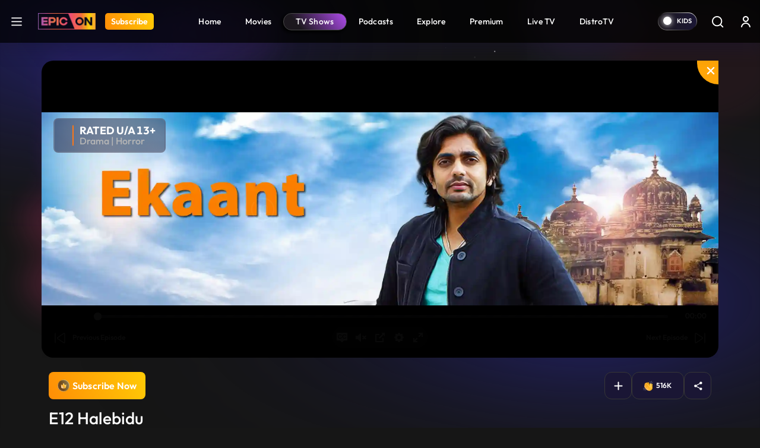

--- FILE ---
content_type: text/html; charset=UTF-8
request_url: https://www.epicon.in/tv-shows/ekaant/season-1/s1-e12-halebidu
body_size: 149362
content:
<!DOCTYPE html>
<html lang="en">
<head>
    <meta charset="utf-8">

<meta content='width=device-width, initial-scale=1, user-scalable=1, minimum-scale=1, maximum-scale=5' name='viewport' >

<meta name="csrf-token" content="">
<meta http-equiv="Content-Security-Policy" content="upgrade-insecure-requests">
<link rel="icon" href="https://source.epicon.in/epicon/assets/images/favicon.png">
<title id="page_title" data-page-title="Watch Ekaant Online | S1 E12 Halebidu ">Watch Ekaant Online | S1 E12 Halebidu </title>
<link rel="canonical" href="https://www.epicon.in/tv-shows/ekaant/season-1/s1-e12-halebidu">

<meta name="theme-color" content="#9442c7">
<meta name="description" content="A forgotten capital of a forgotten kingdom. Its name today means ruined city, but at the height of the Hoysala rule in the 12th century, Halebidu enjoyed an important status and was called ‘Dwarsamudra’. Halebidu is home to some of the most iconic structures of Hoysala architecture, yet remains relatively unknown in modern-day India. Figures, as with the nearby city of Mysore and the rock-cut temples, Halebidu now lies silent. The Hoysala empire lies forgotten.">
<meta name="Robots" content="INDEX, FOLLOW" >
<meta name="Author" content="Epicon, epicon.in/">
<meta name="YahooSeeker" content="INDEX, FOLLOW" >
<meta name="msnbot" content="INDEX, FOLLOW" >
<meta name="googlebot" content="Default, follow" >
<meta name="owner" content="epicon.in/">
<meta name="language" content="English">
<meta name="revisit-after" content="2 days" >


<!-- HTML Meta Tags -->
<meta property="og:title" content="Watch Ekaant Online | S1 E12 Halebidu ">
<meta property="og:site_name" content="EPIC ON">
<meta property="og:url" content="https://www.epicon.in/tv-shows/ekaant/season-1/s1-e12-halebidu">
<meta property="og:description"
    content="A forgotten capital of a forgotten kingdom. Its name today means ruined city, but at the height of the Hoysala rule in the 12th century, Halebidu enjoyed an important status and was called ‘Dwarsamudra’. Halebidu is home to some of the most iconic structures of Hoysala architecture, yet remains relatively unknown in modern-day India. Figures, as with the nearby city of Mysore and the rock-cut temples, Halebidu now lies silent. The Hoysala empire lies forgotten.">
<meta property="og:type" content="website">
<meta property="og:image" content="https://source.epicon.in/epicon-revamp-images/compressed_images/1587983517-ep12-ekaants1-halebidu-320x210.jpg">

<!-- Facebook Meta Tags -->
<meta property="og:title" content="Watch Ekaant Online | S1 E12 Halebidu ">
<meta property="og:description"
    content="A forgotten capital of a forgotten kingdom. Its name today means ruined city, but at the height of the Hoysala rule in the 12th century, Halebidu enjoyed an important status and was called ‘Dwarsamudra’. Halebidu is home to some of the most iconic structures of Hoysala architecture, yet remains relatively unknown in modern-day India. Figures, as with the nearby city of Mysore and the rock-cut temples, Halebidu now lies silent. The Hoysala empire lies forgotten.">
<meta property="og:url" content="https://www.epicon.in/tv-shows/ekaant/season-1/s1-e12-halebidu">
<meta property="og:image" content="https://source.epicon.in/epicon-revamp-images/compressed_images/1587983517-ep12-ekaants1-halebidu-320x210.jpg">

<meta property="og:image:alt" content="Epicon" >
<meta property="og:type" content="website">
<meta property="og:site_name" content="Epicon">
<meta property="fb:page_id" content="100064228862142">

<!-- Twitter Meta Tags -->
<meta name="twitter:title" content="Watch Ekaant Online | S1 E12 Halebidu ">
<meta name="twitter:description" content="A forgotten capital of a forgotten kingdom. Its name today means ruined city, but at the height of the Hoysala rule in the 12th century, Halebidu enjoyed an important status and was called ‘Dwarsamudra’. Halebidu is home to some of the most iconic structures of Hoysala architecture, yet remains relatively unknown in modern-day India. Figures, as with the nearby city of Mysore and the rock-cut temples, Halebidu now lies silent. The Hoysala empire lies forgotten.">
<meta name="twitter:image" content="https://source.epicon.in/epicon-revamp-images/compressed_images/1587983517-ep12-ekaants1-halebidu-320x210.jpg">
<meta name="twitter:image:src" content="https://source.epicon.in/epicon-revamp-images/compressed_images/1587983517-ep12-ekaants1-halebidu-320x210.jpg">
<meta name="twitter:card" content="summary">
<meta name="twitter:site_name" content="@Epicon">
<meta name="twitter:creator" content="@Epicon">
<meta name="twitter:domain" content="https://www.epicon.in">
<meta property="twitter:url" content="https://www.epicon.in/tv-shows/ekaant/season-1/s1-e12-halebidu">
<meta property="twitter:account_id" content="1230520950346543116">
    
    
    <link rel="stylesheet" href="https://www.epicon.in/css/style.min.css?v=3.12">

    
    
    <link rel="stylesheet" type="text/css" href="https://source.epicon.in/epicon/assets/images/all-css.min.css">

    
    <script src="https://source.epicon.in/epicon/assets/images/jquery.js"></script>

    
        <link type="text/css" rel="stylesheet" href="https://source.epicon.in/epicon/assets/images/socialSharing.css?v=3.12">
    <link rel="stylesheet" href="https://cdnjs.cloudflare.com/ajax/libs/font-awesome/5.9.0/css/all.min.css">
            <link rel="stylesheet" type="text/css" href="https://source.epicon.in/epicon/assets/images/plyr.css?v=3.12">
        <style>
        .hide {
            display: none;
        }
        .bufferImg {
            position: absolute;
            margin: 0 auto;
            top: 0;
            width: 100%;
            height: 100%;
            text-align: center;
            background-color: rgba(0, 0, 0, .8);
            z-index: 99;
            padding-top: 15%;
        }
        .bufferImg img {
            width: 50px;
        }
    </style>
    

    <!-- Fonts -->
    <!-- <link rel="preconnect" href="https://fonts.googleapis.com">
    <link rel="preconnect" href="https://fonts.gstatic.com" crossorigin>
    <link href="https://fonts.googleapis.com/css2?family=Outfit:wght@100;200;300;400;500;600;700;800;900&display=swap" rel="stylesheet"> -->

    <!-- Google Tag Manager -->
    <script>(function(w,d,s,l,i){w[l]=w[l]||[];w[l].push({'gtm.start':
    new Date().getTime(),event:'gtm.js'});var f=d.getElementsByTagName(s)[0],
    j=d.createElement(s),dl=l!='dataLayer'?'&l='+l:'';j.async=true;j.src=
    'https://www.googletagmanager.com/gtm.js?id='+i+dl;f.parentNode.insertBefore(j,f);
    })(window,document,'script','dataLayer','GTM-PS5WQPB');</script>
    <!-- End Google Tag Manager -->

    <!-- Google tag (gtag.js) -->
    <script async src="https://www.googletagmanager.com/gtag/js?id=G-8JER642T3Z"></script>
    <script>
      window.dataLayer = window.dataLayer || [];
      function gtag(){dataLayer.push(arguments);}
      gtag('js', new Date());

      gtag('config', 'G-8JER642T3Z');
    </script>

    <script>
      !function(f,b,e,v,n,t,s)
      {if(f.fbq)return;n=f.fbq=function(){n.callMethod?
      n.callMethod.apply(n,arguments):n.queue.push(arguments)};
      if(!f._fbq)f._fbq=n;n.push=n;n.loaded=!0;n.version='2.0';
      n.queue=[];t=b.createElement(e);t.async=!0;
      t.src=v;s=b.getElementsByTagName(e)[0];
      s.parentNode.insertBefore(t,s)}(window, document,'script',
      'https://connect.facebook.net/en_US/fbevents.js');
      fbq('init', '214297036562265');
      fbq('track', 'PageView');
    </script>

    <script type="text/javascript">
        (function(c,l,a,r,i,t,y){
            c[a]=c[a]||function(){(c[a].q=c[a].q||[]).push(arguments)};
            t=l.createElement(r);t.async=1;t.src="https://www.clarity.ms/tag/"+i;
            y=l.getElementsByTagName(r)[0];y.parentNode.insertBefore(t,y);
        })(window, document, "clarity", "script", "nevoo33awv");
    </script>

    <script>
        var APP_URL = "https://www.epicon.in";
    </script>


    <script>
        var title = "EPIC ON ";
        window.dataLayer = window.dataLayer || [];
        window.dataLayer.push({
            'client_ga_id': '374718823',
            'content_type': title,
            'platform_type': 'web',
            'environment': 'develop',
        });
    </script>
    <script>(function(w,d,s,l,i){w[l]=w[l]||[];w[l].push({'gtm.start':
    new Date().getTime(),event:'gtm.js'});var f=d.getElementsByTagName(s)[0],
    j=d.createElement(s),dl=l!='dataLayer'?'&l='+l:'';j.async=true;j.src=
    'https://www.googletagmanager.com/gtm.js?id='+i+dl;f.parentNode.insertBefore(j,f);
    })(window,document,'script','dataLayer','G-8JER642T3Z');
    </script>
    <!-- Schema Code Start -->
    <script type="application/ld+json">
  {
    "@context": "https://schema.org",
    "@type": "VideoObject",
    "name": "E12 Halebidu",
    "description": "A forgotten capital of a forgotten kingdom. Its name today means ruined city, but at the height of the Hoysala rule in the 12th century, Halebidu enjoyed an important status and was called ‘Dwarsamudra’. Halebidu is home to some of the most iconic structures of Hoysala architecture, yet remains relatively unknown in modernday India. Figures, as with the nearby city of Mysore and the rockcut temples, Halebidu now lies silent. The Hoysala empire lies forgotten.",
    "thumbnailUrl": "https://epcms.epicon.in/featured-images/1587983516-ep12-ekaants1-halebidu-580x380.jpg",
    "contentUrl": "https://www.epicon.in/tv-shows/ekaant/season-1/s1-e12-halebidu",
    "embedUrl": "https://www.epicon.in/tv-shows/ekaant/season-1/s1-e12-halebidu",
    "uploadDate": "2020-07-31",
    "publisher": {
      "@type": "Organization",
      "name": "EPIC ON",
      "logo": {
        "@type": "ImageObject",
        "url": "https://source.epicon.in/epicon/assets/images/epicon-logo.png"
      }
    }
    
        {
    "actor": [],
    "director": {
        "@type": "Person",
        "name": "Shubhra Chattarji"
    }
}
  }
</script>
    <!-- Schema Code END -->

</head>

<body>
    <!-- Google Tag Manager (noscript) -->
    <noscript><iframe src="https://www.googletagmanager.com/ns.html?id=GTM-PS5WQPB" height="0" width="0" style="display:none;visibility:hidden"></iframe></noscript>
    <!-- End Google Tag Manager (noscript) -->

    <style>
    #successfully-loged .modal-content {
        background-image: url(../img/LoginTatlubaazBackBg.png);
    }
</style>

<!-- Side Menu Start-->
<div class="side-menu-main" id="side-menu">
    <div class="side-menu">
        <div class="main-header-left d-flex ps-3 pt-4">
            <a href="#" class="menu-close me-3" aria-label="logo">
                <svg xmlns="http://www.w3.org/2000/svg" width="25" height="25" viewBox="0 0 32 32" fill="none">
                    <path fill-rule="evenodd" clip-rule="evenodd"
                        d="M25.1334 8.60204C25.2474 8.48816 25.3379 8.35293 25.3997 8.20408C25.4614 8.05524 25.4933 7.89568 25.4934 7.73453C25.4935 7.57338 25.4618 7.41378 25.4003 7.26486C25.3387 7.11593 25.2484 6.9806 25.1345 6.86657C25.0206 6.75255 24.8854 6.66208 24.7365 6.60031C24.5877 6.53855 24.4281 6.50671 24.267 6.50661C24.1058 6.50651 23.9462 6.53816 23.7973 6.59974C23.6484 6.66132 23.513 6.75162 23.399 6.86551L15.9985 14.266L8.60009 6.86551C8.36981 6.63523 8.05748 6.50586 7.73182 6.50586C7.40616 6.50586 7.09383 6.63523 6.86355 6.86551C6.63328 7.09579 6.50391 7.40811 6.50391 7.73377C6.50391 8.05944 6.63328 8.37176 6.86355 8.60204L14.2641 16.0004L6.86355 23.3988C6.74953 23.5129 6.65908 23.6482 6.59738 23.7972C6.53567 23.9462 6.50391 24.1059 6.50391 24.2671C6.50391 24.4284 6.53567 24.588 6.59738 24.737C6.65908 24.886 6.74953 25.0213 6.86355 25.1354C7.09383 25.3657 7.40616 25.495 7.73182 25.495C7.89307 25.495 8.05275 25.4633 8.20172 25.4015C8.3507 25.3398 8.48607 25.2494 8.60009 25.1354L15.9985 17.7348L23.399 25.1354C23.6293 25.3654 23.9415 25.4945 24.267 25.4943C24.5924 25.4941 24.9045 25.3646 25.1345 25.1343C25.3645 24.904 25.4936 24.5918 25.4934 24.2664C25.4932 23.9409 25.3637 23.6288 25.1334 23.3988L17.7329 16.0004L25.1334 8.60204Z"
                        fill="white" />
                </svg>
            </a>
            <a onclick="click_menu(this)" aria-label="Home" data-event_context="header" data-element_text="Home" class="navbar-brand me-3" href="https://www.epicon.in"><img height="28"
                    src="https://source.epicon.in/epicon/assets/images/epicon-logo.png" alt="logo"></a>

                                <a onclick="click_menu(this)" aria-label="Subscribe" data-event_context="header" data-element_text="Subscribe" class="subscribe-btn subs-radius" href="https://www.epicon.in/subscription"><span>Subscribe</span></a>
                

        </div>
        <ul class="ps-3">
            <li>
                <a onclick="click_menu(this)" data-event_context="header" data-element_text="game" href="https://www.epicon.in/games-all">
                    <svg xmlns="http://www.w3.org/2000/svg" width="25" height="25" viewBox="0 0 32 32"
                        fill="none">
                        <path
                            d="M20.5689 5.3335C23.3671 5.33213 26.0538 6.43038 28.0498 8.39148C30.0458 10.3526 31.1912 13.0195 31.2392 15.8173C31.2872 18.6151 30.2338 21.3197 28.3062 23.3481C26.3786 25.3764 23.7312 26.5662 20.9346 26.6607L20.5689 26.6668H11.4321C8.63392 26.6682 5.94724 25.5699 3.95124 23.6088C1.95525 21.6477 0.8098 18.9808 0.761824 16.183C0.713848 13.3853 1.76719 10.6806 3.69477 8.65226C5.62236 6.62388 8.26981 5.43417 11.0664 5.33959L11.4306 5.3335H20.5674H20.5689ZM20.5689 6.96489H11.4306C9.23395 6.96025 6.61533 8.41642 5.04491 9.95235C3.47449 11.4883 2.6854 13.615 2.64126 15.8112C2.59712 18.0075 3.32715 20.1625 4.83459 21.7603C6.34203 23.3581 8.85306 24.9155 11.0481 24.9991L11.3849 25.0052H20.5689C22.7655 25.0098 25.5881 23.5366 27.1585 22.0006C28.7289 20.4647 29.4579 18.1933 29.502 15.9971C29.5462 13.8009 28.9063 11.7304 27.3989 10.1326C25.8914 8.53483 23.1007 7.05462 20.9056 6.97098L20.5689 6.96489ZM9.90527 11.4287C10.2084 11.4287 10.4991 11.5491 10.7134 11.7635C10.9277 11.9778 11.0481 12.2685 11.0481 12.5716V14.8543H13.3338C13.6369 14.8543 13.9276 14.9747 14.142 15.189C14.3563 15.4033 14.4767 15.694 14.4767 15.9971C14.4767 16.3002 14.3563 16.5909 14.142 16.8052C13.9276 17.0196 13.6369 17.14 13.3338 17.14H11.0481V19.4287C11.0481 19.7318 10.9277 20.0225 10.7134 20.2369C10.4991 20.4512 10.2084 20.5716 9.90527 20.5716C9.60216 20.5716 9.31147 20.4512 9.09715 20.2369C8.88282 20.0225 8.76241 19.7318 8.76241 19.4287V17.14H6.4767C6.32661 17.14 6.178 17.1104 6.03934 17.053C5.90069 16.9955 5.7747 16.9114 5.66857 16.8052C5.56245 16.6991 5.47827 16.5731 5.42083 16.4345C5.3634 16.2958 5.33384 16.1472 5.33384 15.9971C5.33384 15.847 5.3634 15.6984 5.42083 15.5598C5.47827 15.4211 5.56245 15.2951 5.66857 15.189C5.7747 15.0829 5.90069 14.9987 6.03934 14.9413C6.178 14.8838 6.32661 14.8543 6.4767 14.8543H8.76241V12.5716C8.76241 12.2685 8.88282 11.9778 9.09715 11.7635C9.31147 11.5491 9.60216 11.4287 9.90527 11.4287ZM20.191 16.7621C20.6962 16.7621 21.1806 16.9627 21.5378 17.32C21.8951 17.6772 22.0957 18.1617 22.0957 18.6668C22.0957 19.172 21.8951 19.6565 21.5378 20.0137C21.1806 20.3709 20.6962 20.5716 20.191 20.5716C19.6858 20.5716 19.2013 20.3709 18.8441 20.0137C18.4869 19.6565 18.2862 19.172 18.2862 18.6668C18.2862 18.1617 18.4869 17.6772 18.8441 17.32C19.2013 16.9627 19.6858 16.7621 20.191 16.7621ZM23.2386 11.4287C23.7438 11.4287 24.2283 11.6294 24.5855 11.9866C24.9427 12.3438 25.1434 12.8283 25.1434 13.3335C25.1434 13.8387 24.9427 14.3232 24.5855 14.6804C24.2283 15.0376 23.7438 15.2383 23.2386 15.2383C22.7334 15.2383 22.2489 15.0376 21.8917 14.6804C21.5345 14.3232 21.3338 13.8387 21.3338 13.3335C21.3338 12.8283 21.5345 12.3438 21.8917 11.9866C22.2489 11.6294 22.7334 11.4287 23.2386 11.4287Z"
                            fill="white" />
                    </svg>Games
                </a>
            </li>
            <li>
                <a onclick="click_menu(this)" data-event_context="header" data-element_text="live tv" href="https://www.epicon.in/live-tv">
                    <svg xmlns="http://www.w3.org/2000/svg" width="25" height="25" viewBox="0 0 32 32"
                        fill="none">
                        <path
                            d="M2.6665 26.6668V12.0002C2.6665 11.2929 2.94746 10.6146 3.44755 10.1145C3.94765 9.61445 4.62593 9.3335 5.33317 9.3335H26.6665C27.3737 9.3335 28.052 9.61445 28.5521 10.1145C29.0522 10.6146 29.3332 11.2929 29.3332 12.0002V26.6668C29.3332 27.3741 29.0522 28.0524 28.5521 28.5524C28.052 29.0525 27.3737 29.3335 26.6665 29.3335H5.33317C4.62593 29.3335 3.94765 29.0525 3.44755 28.5524C2.94746 28.0524 2.6665 27.3741 2.6665 26.6668Z"
                            stroke="white" stroke-width="1.5" />
                        <path d="M11.333 3.3335L15.9997 8.00016L20.6663 3.3335" stroke="white" stroke-width="1.5"
                            stroke-linecap="round" stroke-linejoin="round" />
                    </svg>Live TV
                </a>
            </li>
            <li>
                <a onclick="click_menu(this)" data-event_context="header" data-element_text="upcoming on epic on" href="https://www.epicon.in/coming-soon">
                    <svg xmlns="http://www.w3.org/2000/svg" width="25" height="25" viewBox="0 0 32 32"
                        fill="none">
                        <path d="M10.6665 2.6665V6.6665" stroke="white" stroke-width="1.5" stroke-miterlimit="10"
                            stroke-linecap="round" stroke-linejoin="round" />
                        <path d="M21.3335 2.6665V6.6665" stroke="white" stroke-width="1.5" stroke-miterlimit="10"
                            stroke-linecap="round" stroke-linejoin="round" />
                        <path d="M4.6665 12.1201H27.3332" stroke="white" stroke-width="1.5" stroke-miterlimit="10"
                            stroke-linecap="round" stroke-linejoin="round" />
                        <path
                            d="M28 11.3332V22.6665C28 26.6665 26 29.3332 21.3333 29.3332H10.6667C6 29.3332 4 26.6665 4 22.6665V11.3332C4 7.33317 6 4.6665 10.6667 4.6665H21.3333C26 4.6665 28 7.33317 28 11.3332Z"
                            stroke="white" stroke-width="1.5" stroke-miterlimit="10" stroke-linecap="round"
                            stroke-linejoin="round" />
                        <path d="M15.9938 18.2668H16.0058" stroke="white" stroke-width="2" stroke-linecap="round"
                            stroke-linejoin="round" />
                        <path d="M11.0592 18.2668H11.0712" stroke="white" stroke-width="2" stroke-linecap="round"
                            stroke-linejoin="round" />
                        <path d="M11.0592 22.2668H11.0712" stroke="white" stroke-width="2" stroke-linecap="round"
                            stroke-linejoin="round" />
                        </svg>Upcoming on EPIC ON
                </a>
            </li>

            <!-- Epic Shorts Menu Hide -->
           
            <li>
                <a onclick="click_menu(this)" data-event_context="header" data-element_text="new popular" href="https://www.epicon.in/spotlight">
                    <svg xmlns="http://www.w3.org/2000/svg" width="25" height="25" viewBox="0 0 32 32"
                        fill="none">
                        <path
                            d="M16.3408 4.764C16.8444 4.50467 17.3758 4.30338 17.9248 4.164C17.9728 5.244 18.3088 6.312 18.7648 7.332C19.4128 8.774 20.3648 10.246 21.2928 11.672L21.4008 11.836C22.3108 13.23 23.2008 14.592 23.8768 15.96C24.5768 17.378 25.0068 18.718 25.0068 20C25.0068 22.306 24.3168 24.294 23.0228 25.696C21.7428 27.086 19.7748 28 17.0068 28C14.2128 28 12.2708 27.192 10.9148 25.95C9.5408 24.694 8.6708 22.904 8.19881 20.782C7.75481 18.786 8.14681 16.996 8.66881 15.682C8.75281 15.468 8.84081 15.268 8.92881 15.082L9.17881 15.584C9.35966 15.9463 9.61013 16.2694 9.9159 16.5348C10.2217 16.8003 10.5768 17.0029 10.9609 17.131C11.345 17.2592 11.7505 17.3104 12.1544 17.2817C12.5584 17.2531 12.9526 17.1451 13.3148 16.964C15.0068 16.118 15.4748 14.044 14.7588 12.492C14.0148 10.878 13.4348 8.872 13.9528 7.316C14.3428 6.148 15.2688 5.316 16.3388 4.764H16.3408ZM8.22081 12.378L8.2168 12.386L8.20681 12.398L8.1748 12.438L8.0728 12.58C7.9868 12.7 7.86881 12.874 7.73281 13.092C7.3721 13.6816 7.06295 14.3012 6.80881 14.944C6.18881 16.504 5.6888 18.714 6.2468 21.218C6.7768 23.598 7.79681 25.806 9.56481 27.426C11.3488 29.058 13.7988 30 17.0068 30C20.2428 30 22.7748 28.914 24.4928 27.054C26.1988 25.206 27.0068 22.694 27.0068 20C27.0068 18.282 26.4368 16.622 25.6688 15.072C24.9388 13.596 23.9888 12.144 23.0988 10.778C23.0554 10.7114 23.0121 10.6447 22.9688 10.578C22.0228 9.128 21.1608 7.788 20.5888 6.512C20.0188 5.238 19.7948 4.152 19.9848 3.196C20.0138 3.05098 20.0103 2.90133 19.9744 2.75784C19.9386 2.61435 19.8714 2.48059 19.7777 2.3662C19.684 2.25181 19.566 2.15963 19.4324 2.0963C19.2987 2.03298 19.1527 2.00009 19.0048 2C18.1608 2 16.7548 2.296 15.4208 2.986C14.0748 3.684 12.6668 4.852 12.0568 6.684C11.2768 9.024 12.1748 11.664 12.9428 13.33C13.2848 14.07 12.9868 14.89 12.4208 15.174C12.2937 15.2376 12.1553 15.2755 12.0135 15.2856C11.8717 15.2957 11.7294 15.2778 11.5945 15.2328C11.4597 15.1879 11.335 15.1168 11.2277 15.0237C11.1203 14.9305 11.0323 14.8171 10.9688 14.69L9.8988 12.552C9.82358 12.4016 9.71164 12.2726 9.57334 12.1769C9.43503 12.0812 9.27483 12.0219 9.10755 12.0046C8.94027 11.9873 8.77131 12.0124 8.61632 12.0776C8.46132 12.1429 8.32529 12.2462 8.22081 12.378Z"
                            fill="white" />
                    </svg></svg>Hot &amp; New
                </a>
            </li>
        </ul>
    </div>
</div>
<!-- Side Menu End-->
<div class="main-header">
    <nav id="navbar_top" class="navbar  navbar-expand-lg justify-content-between py-0">
        <div class="main-header-left d-flex ps-3">
                        <a class="hamburger" href="javascript:void(0)" aria-label="hamburger">
                <svg xmlns="http://www.w3.org/2000/svg" width="32" height="32" viewBox="0 0 32 32"
                    fill="none">
                    <path d="M5.5 24.5H26.5M5.5 16.5H26.5M5.5 8.5H26.5" stroke="white" stroke-width="2.5"
                        stroke-linecap="round" stroke-linejoin="round" />
                </svg>
            </a>
            
            <a onclick="click_menu(this)" data-event_context="header" data-element_text="Home" class="navbar-brand" aria-label="Logo" href="https://www.epicon.in"><img height="28" width="97" src="https://source.epicon.in/epicon/assets/images/epicon-logo.png"
                    alt="logo"></a>

                
                            
                <a onclick="click_menu(this)" data-event_context="header" data-element_text="Subscribe" aria-label="Subscribe" class="subscribe-btn subs-radius" href="https://www.epicon.in/subscription">Subscribe</a>
                            
                    </div>

        

               <ul class="menu-item list-unstyled d-flex mb-0">
                                        <li class=""><a onclick="click_menu(this)" data-event_context="header" data-element_text="Home" href="https://www.epicon.in"
                        > <img class="mobile-menu-img" src="https://www.epicon.in/" alt="icon">  Home</a></li>
                            <li class=""><a onclick="click_menu(this)" data-event_context="header" data-element_text="Movies" href="https://www.epicon.in/movies"
                        > <img class="mobile-menu-img" src="https://www.epicon.in/img/mobile-movie-icon.svg" alt="icon">  Movies</a></li>
                            <li class=""><a onclick="click_menu(this)" data-event_context="header" data-element_text="TV Shows" href="https://www.epicon.in/tv-shows"
                         class="active" > <img class="mobile-menu-img" src="https://www.epicon.in/img/mobile-show-icon.svg" alt="icon">  TV Shows</a></li>
                            <li class=""><a onclick="click_menu(this)" data-event_context="header" data-element_text="Podcasts" href="https://www.epicon.in/podcast"
                        > <img class="mobile-menu-img" src="https://www.epicon.in/img/mobile-podcast-icon.svg" alt="icon">  Podcasts</a></li>
                            <li class="d-none d-sm-block"><a onclick="click_menu(this)" data-event_context="header" data-element_text="Explore" href="https://www.epicon.in/explore"
                        > <img class="mobile-menu-img" src="https://www.epicon.in/" alt="icon">  Explore</a></li>
                            <li class=""><a onclick="click_menu(this)" data-event_context="header" data-element_text="Premium" href="https://www.epicon.in/premium"
                        > <img class="mobile-menu-img" src="https://www.epicon.in/" alt="icon">  Premium</a></li>
                            <li class=""><a onclick="click_menu(this)" data-event_context="header" data-element_text="Live TV" href="https://www.epicon.in/live-tv"
                        > <img class="mobile-menu-img" src="https://www.epicon.in/" alt="icon">  Live TV</a></li>
                            <li class=""><a onclick="click_menu(this)" data-event_context="header" data-element_text="DistroTV" href="https://www.epicon.in/distro-tv"
                        > <img class="mobile-menu-img" src="https://www.epicon.in/img/mobile-distro-icon.svg" alt="icon">  DistroTV</a></li>
                        
        </ul>
        
                <div class="main-header-right d-flex align-items-center pe-1">
                                    

            <label class="switch">
                <input type="checkbox" class="allAccessBtn" name ="kidscheckbox" data-log="" id="allAccessBtn" role="switch" >
                <small></small>
            </label>

            

                <input type="hidden" name="kidsUrl" id="kidsUrlH" value="https://www.epicon.in/kids">
            <a href="https://www.epicon.in/kids" id="kidsUrl" class="p-2 me-0" aria-label="kidsUrl">
            <img src="https://source.epicon.in/epicon/assets/images/kidz-icon.svg" alt="kids"></a>
                        <a href="https://www.epicon.in/search" class="p-2 me-2 search-desk-hide" aria-label="Search">
                            <svg xmlns="http://www.w3.org/2000/svg" width="24" height="24" viewBox="0 0 24 24"
                    fill="none">
                    <circle cx="11.6842" cy="11.6842" r="7.71929" stroke="white" stroke-width="1.92982" />
                    <path
                        d="M20.6536 22.0153C21.0305 22.3921 21.6414 22.3921 22.0182 22.0153C22.3951 21.6385 22.3951 21.0275 22.0182 20.6507L20.6536 22.0153ZM22.0182 20.6507L18.1586 16.7911L16.794 18.1557L20.6536 22.0153L22.0182 20.6507Z"
                        fill="white" />
                </svg>
            </a>
                                    <div class="profile p-2">


                                <a href="https://www.epicon.in/login" class="login loginBtn" aria-label="login button"><svg xmlns="http://www.w3.org/2000/svg" width="24" height="24" viewBox="0 0 24 24"
                    fill="none">
                    <path
                        d="M7 8C7 5.23858 9.23858 3 12 3C14.7614 3 17 5.23858 17 8C17 10.7614 14.7614 13 12 13C9.23858 13 7 10.7614 7 8ZM12 11C13.6569 11 15 9.65685 15 8C15 6.34315 13.6569 5 12 5C10.3431 5 9 6.34315 9 8C9 9.65685 10.3431 11 12 11Z"
                        fill="white" />
                    <path
                        d="M6.34315 16.3431C5.0799 17.6064 4.28276 19.2486 4.06239 21.0026C3.99355 21.5505 4.44772 22 5 22C5.55228 22 5.9915 21.5492 6.08312 21.0046C6.28871 19.7825 6.86956 18.6452 7.75736 17.7574C8.88258 16.6321 10.4087 16 12 16C13.5913 16 15.1174 16.6321 16.2426 17.7574C17.1304 18.6452 17.7113 19.7825 17.9169 21.0046C18.0085 21.5492 18.4477 22 19 22C19.5523 22 20.0065 21.5505 19.9376 21.0026C19.7172 19.2486 18.9201 17.6064 17.6569 16.3431C16.1566 14.8429 14.1217 14 12 14C9.87827 14 7.84344 14.8429 6.34315 16.3431Z"
                        fill="white" />
                </svg></a>
                
            </div>
                    </div>

    </nav>
</div>

        <input type="hidden" id="cont_id" value="844">

            <div class="container videoContainer position-relative px-0 " style="display: none">
    <p id="closePlayer">
        <svg xmlns="http://www.w3.org/2000/svg" width="20" height="20" viewBox="0 0 24 24" fill="none">
            <g clip-path="url(#clip0_887_29375)">
                <path d="M17.0508 19.0726L12 14.0218L6.94924 19.0726C6.39365 19.6282 5.48452 19.6282 4.92893 19.0726C4.37335 18.517 4.37335 17.6079 4.92893 17.0523L9.9797 12.0015L4.92893 6.95075C4.37335 6.39516 4.37335 5.48603 4.92893 4.93044C5.48452 4.37486 6.39365 4.37486 6.94924 4.93044L12 9.9812L17.0508 4.93044C17.6063 4.37486 18.5155 4.37486 19.0711 4.93044C19.6267 5.48603 19.6267 6.39516 19.0711 6.95075L14.0203 12.0015L19.0711 17.0523C19.6267 17.6079 19.6267 18.517 19.0711 19.0726C18.5155 19.6282 17.6063 19.6282 17.0508 19.0726Z" fill="white"/>
            </g>
            <defs>
                <clipPath id="clip0_887_29375">
                <rect width="24" height="24" fill="white"/>
                </clipPath>
            </defs>
        </svg>
    </p>
    <input type="hidden" id="content_type_for_next" value="EPISODE">
    <input type="hidden" class="skip-val" start-time="" end-time="">  
    
    <div class="player-bg-wrap" id="plyr-new">
    <div class="bufferImg" style="display:none">
            <img class=""  src="https://www.epicon.in/assets/img/Spin.gif" alt="img">
        </div>
        <div id="playVideo" data-id="844" data-type="EPISODE" data-lg="" data-title="E12 Halebidu" data-duration="1333" content-order="12">

        </div>


        <video id="vidPlayer" class="videocont " data-id="844" controls crossorigin playsinline
            poster="https://images.epicon.in/featured-images/1691571811-ekaant-1920x548-1920x548.jpg" autoplay>
            

        </video>

        

    </div>

    

    


</div>


    
    <section class="content-detail-banner position-relative">
        <div class="banner-main container position-relative hide-vid-element px-0">
            <img src="https://images.epicon.in/featured-images/1691571811-ekaant-1920x548-1920x548.jpg" alt="img">
        </div>
        <div class="loaderImg" style="display:none">
            <img class=""  src="https://source.epicon.in/epicon/assets/images/Spin.gif" alt="img">
        </div>
                <a href="javascript:playContentVideo('844','trailer', this)" class="TrailerLink" style="display: none;"></a>
                                                       <div class="overlay mt-4 content-div" style="display:none1">
            <div class="container">
                <div class="row">
                    <div class="col-sm-6 col-lg-6 col-md-6">
                        <div class="banner-content">
                            <div class="all-btn all-btn-start">
                                <input type="hidden" name="subsuser" id="subsuser" value="">
                                <input type="hidden" name="subUrl" class="subUrl" id="subUrl" value="https://www.epicon.in/subscription">
                                <button class="hide-vid-element subcription-btn glass__effect--btn subscription m-0" id="">
                                    <svg xmlns="http://www.w3.org/2000/svg" width="28" height="28"
                                        viewBox="0 0 28 28" fill="none">
                                        <path
                                            d="M26.25 14.0005C26.2507 14.2976 26.1745 14.5899 26.0289 14.8488C25.8832 15.1077 25.673 15.3246 25.4188 15.4782L9.66 25.1185C9.39431 25.2812 9.09001 25.37 8.77852 25.3758C8.46703 25.3816 8.15965 25.3041 7.88813 25.1513C7.61918 25.001 7.39515 24.7817 7.23905 24.516C7.08296 24.2503 7.00045 23.9479 7 23.6398V4.36133C7.00045 4.0532 7.08296 3.75076 7.23905 3.48509C7.39515 3.21943 7.61918 3.00014 7.88813 2.84976C8.15965 2.69702 8.46703 2.61953 8.77852 2.6253C9.09001 2.63107 9.39431 2.71989 9.66 2.88258L25.4188 12.5229C25.673 12.6765 25.8832 12.8934 26.0289 13.1523C26.1745 13.4112 26.2507 13.7035 26.25 14.0005Z"
                                            fill="#fff" />
                                    </svg>&nbsp;
                                                                            Play
                                                                    </button>
                                
                                                                            <a class="subcription-btn subscription m-0 subscribe-btn" href="javascript:void(0);">
                                            <img src="https://source.epicon.in/epicon/assets/images/crown-new.svg" alt="crown"> <span class="px-0">Subscribe Now</span>
                                        </a>
                                    
                                                                </div>
                        </div>
                    </div>
                    <div class="col-sm-6 col-lg-6 col-md-6">
                        <div class="d-flex">
                            <div class="banner-content flex-wrap">
                                <div class="all-btn all-btn-end w-100">
                                    
                                    <button class="rounded-transparent-btn glass__effect--btn subscription-login" data-id="844"
                                        data-action="add" data-type="3">
                                        <img class="wl_add" src="https://source.epicon.in/epicon/assets/images/add-icon.svg" alt="icon"
                                            >
                                        <img class="wl_remove" src="https://source.epicon.in/epicon/assets/images/subs-icon.svg" alt="icon"
                                             style="display: none" >
                                    </button>
                                                                        <button class="rounded-transparent-btn glass__effect--btn clapButton" data-id="844">
                                        <img src="https://www.epicon.in/img/clapButton.svg" alt="icon">&nbsp;
                                        <span class="claps_num">516K</span>
                                    </button>
                                                                        <button class="rounded-transparent-btn glass__effect--btn shareThis" data-url="https://www.epicon.in/tv-shows/ekaant/season-1/s1-e12-halebidu"
                                        data-title="E12 Halebidu" data-type="tv-shows">
                                        <img src="https://source.epicon.in/epicon/assets/images/share-icon.svg" alt="icon">
                                    </button>
                                                                    </div>

                            </div>
                            </div>
                    </div>
                    <div class="col-12">
                        <h1 class="titleText text-white">E12 Halebidu</h1>
                        <p class="ua small mb-2 b7-color">
                            U • History • Travel •  Human Interest • 2020
                        </p>
                        <div class="seemore">
                            <p class="text-white mb-0 descText">A forgotten capital of a forgotten kingdom. Its name today means ruined city, but at the height of the Hoysala rule in the 12th century, Halebidu enjoyed an important status and was called ‘Dwarsamudra’. Halebidu is home to some of the most iconic structures of Hoysala architecture, yet remains relatively unknown in modernday India. Figures, as with the nearby city of Mysore and the rockcut temples, Halebidu now lies silent. The Hoysala empire lies forgotten.</p>
                            <span class="read-button"> </span>
                        </div>
                                                <div class="seemore">
                                                            <p class="text-white mb-3">Director:
                                    Shubhra Chattarji
                                </p>
                                                            <p class="text-white mb-3">Actors:
                                    
                                </p>
                                                    </div>
                                            </div>
                </div>
            </div>
        </div>
    </section>



    <section class="w-100 mt-2 mb-4">
       <!-- <div class="row justify-content-center"> -->
           <div class="library mb-0">
                <div class="container">
                    <div class="row">
                        <div class="col-sm-12">

                       
               <ul class="nav nav-pills py-2 position-relative border-bot-greadient" id="pills-tab" role="tablist">

                                                         <li class="nav-item" role="presentation">
                       <button class="nav-link ep active" id="episode" data-bs-toggle="pill" data-bs-target="#pills-episode" type="button" role="tab" aria-controls="pills-episode" aria-selected="true">Episodes</button>
                   </li>
                                                         <li class="nav-item" role="presentation">
                       <button class="nav-link " id="trailors" data-bs-toggle="pill" data-bs-target="#pills-trailors" type="button" role="tab" aria-controls="pills-trailors" aria-selected="false">Trailers &amp; More</button>
                   </li>
                                                         <li class="nav-item" role="presentation">
                       <button class="nav-link " id="about" data-bs-toggle="pill" data-bs-target="#pills-about" type="button" role="tab" aria-controls="pills-about" aria-selected="false">About</button>
                   </li>
                   

                   <!-- filter -->
                   <div class="episode-season">
                                      <div class="all-episode season">
                           <select id="SortingEp">
                               <option value="asc" selected>Sort by Oldest</option>
                               <option value="desc">Sort by Newest</option>
                           </select>
                    </div>
                                                              </div>
                   <!-- filter end-->
               </ul>
               </div>
                    </div>
                </div>
            </div>

                <div class="container">
                    <div class="row">
                    <div class="col-sm-12 library mt-0">


                    <div class="tab-content" id="pills-tabContent">

                                              <div class="tab-pane fade show active" id="pills-episode" role="tabpanel"
        aria-labelledby="my-list">
                <ul class="season-episode-main list-unstyled col-12 col-sm-12 col-md-12 col-lg-10 col-xl-10 p-0 mt-4  asc"  id="pills-episode-">
                                                        <li class="episode-main mb-4 showmore-main">
                <input type="hidden" name="content_order" class="1" content-order-id="1" url-link="https://www.epicon.in/tv-shows/ekaant/season-1/s1-e1-kuldhara" url-img="https://source.epicon.in/epicon-revamp-images/compressed_images/1587983051-ep01-ekaants1-kuldhara-320x210.jpg" epi-title="E1 Kuldhara">
                                        <a href="https://www.epicon.in/tv-shows/ekaant/season-1/s1-e1-kuldhara" class="pik  play-btn">
                                                                                                                                    <img src="https://source.epicon.in/epicon-revamp-images/compressed_images/1587983051-ep01-ekaants1-kuldhara-320x210.jpg" alt="img">

                        <img class="crown" src="https://source.epicon.in/epicon/assets/images/crown-new.svg" alt="">                        
                             <svg xmlns="http://www.w3.org/2000/svg" width="20" height="20" viewBox="0 0 20 20" fill="none">
                                 <path d="M18.75 10.0004C18.7505 10.2126 18.6961 10.4213 18.5921 10.6063C18.488 10.7912 18.3379 10.9461 18.1563 11.0559L6.9 17.9418C6.71022 18.058 6.49287 18.1214 6.27037 18.1256C6.04788 18.1297 5.82832 18.0743 5.63438 17.9652C5.44227 17.8578 5.28225 17.7012 5.17075 17.5114C5.05926 17.3217 5.00032 17.1056 5 16.8855V3.11523C5.00032 2.89514 5.05926 2.67911 5.17075 2.48935C5.28225 2.29959 5.44227 2.14295 5.63438 2.03555C5.82832 1.92644 6.04788 1.87109 6.27037 1.87521C6.49287 1.87933 6.71022 1.94278 6.9 2.05898L18.1563 8.94492C18.3379 9.05467 18.488 9.20955 18.5921 9.3945C18.6961 9.57945 18.7505 9.78818 18.75 10.0004Z" fill="#272727"></path>
                             </svg>
                         
                    </a>
                    <div class="episode-text-details">
                        <h3>E1 Kuldhara</h3>
                        <span>
                                                            31 July 2020
                            
                                                                                                |
                                                                21 min 
                                                    </span>
                        <p class="mt-2 shot-desc">Our quest for the most beautiful abandoned places in India and the history behind them took us to Kuldhara  a vast mazelike cluster of roofless homes, bare walls, and a carpet of disjointed bricks are all that remain of what is once said to have been a prosperous village. Sitting quiet in the sand dunes of western Rajasthan, this is just one of eightyfour such abandoned villages dotting the stark landscape. A local myth tells us that these villages were of the Paliwal Bhramins who fled their homes overnight to uphold their honour because the then primeminister of the Jaisalmer court, man called Salem Singh wanted to marry the headmans daughter against her wishes. How true this myth is, no one can tell.</p>
                        <span class="readmore-episodes"> </span>
                    </div>
                </li>
                                            <li class="episode-main mb-4 showmore-main">
                <input type="hidden" name="content_order" class="2" content-order-id="2" url-link="https://www.epicon.in/tv-shows/ekaant/season-1/s1-e2-chiktan" url-img="https://source.epicon.in/epicon-revamp-images/compressed_images/1587983095-ep02-ekaants1-chiktan-320x210.jpg" epi-title="E2 Chiktan">
                                        <a href="https://www.epicon.in/tv-shows/ekaant/season-1/s1-e2-chiktan" class="pik  play-btn">
                                                                                                                                    <img src="https://source.epicon.in/epicon-revamp-images/compressed_images/1587983095-ep02-ekaants1-chiktan-320x210.jpg" alt="img">

                        <img class="crown" src="https://source.epicon.in/epicon/assets/images/crown-new.svg" alt="">                        
                             <svg xmlns="http://www.w3.org/2000/svg" width="20" height="20" viewBox="0 0 20 20" fill="none">
                                 <path d="M18.75 10.0004C18.7505 10.2126 18.6961 10.4213 18.5921 10.6063C18.488 10.7912 18.3379 10.9461 18.1563 11.0559L6.9 17.9418C6.71022 18.058 6.49287 18.1214 6.27037 18.1256C6.04788 18.1297 5.82832 18.0743 5.63438 17.9652C5.44227 17.8578 5.28225 17.7012 5.17075 17.5114C5.05926 17.3217 5.00032 17.1056 5 16.8855V3.11523C5.00032 2.89514 5.05926 2.67911 5.17075 2.48935C5.28225 2.29959 5.44227 2.14295 5.63438 2.03555C5.82832 1.92644 6.04788 1.87109 6.27037 1.87521C6.49287 1.87933 6.71022 1.94278 6.9 2.05898L18.1563 8.94492C18.3379 9.05467 18.488 9.20955 18.5921 9.3945C18.6961 9.57945 18.7505 9.78818 18.75 10.0004Z" fill="#272727"></path>
                             </svg>
                         
                    </a>
                    <div class="episode-text-details">
                        <h3>E2 Chiktan</h3>
                        <span>
                                                            01 August 2020
                            
                                                                                                |
                                                                22 min 
                                                    </span>
                        <p class="mt-2 shot-desc">Far up in the Himalayas, a couple of hours drive from the border town of Kargil, further north from the grand SrinagarLeh Highway lie the ruins of what once must have been a majestic fort. Rumoured to be taller and older than its famous cousin  the Leh Palace, the Chiktan fortress is shrouded in many mysteries. Legends of its making, numerous sinister and violent events, magical tales of wondrous creations and a heartwrenching tailspin of destruction and apathy encompass the story of this fabulous fortress set in an almost fantastical location.</p>
                        <span class="readmore-episodes"> </span>
                    </div>
                </li>
                                            <li class="episode-main mb-4 showmore-main">
                <input type="hidden" name="content_order" class="3" content-order-id="3" url-link="https://www.epicon.in/tv-shows/ekaant/season-1/s1-e3-nyarma" url-img="https://source.epicon.in/epicon-revamp-images/compressed_images/1587983130-ep03-ekaants1-nyarma-320x210.jpg" epi-title="E3 Nyarma">
                                        <a href="https://www.epicon.in/tv-shows/ekaant/season-1/s1-e3-nyarma" class="pik  play-btn">
                                                                                                                                    <img src="https://source.epicon.in/epicon-revamp-images/compressed_images/1587983130-ep03-ekaants1-nyarma-320x210.jpg" alt="img">

                        <img class="crown" src="https://source.epicon.in/epicon/assets/images/crown-new.svg" alt="">                        
                             <svg xmlns="http://www.w3.org/2000/svg" width="20" height="20" viewBox="0 0 20 20" fill="none">
                                 <path d="M18.75 10.0004C18.7505 10.2126 18.6961 10.4213 18.5921 10.6063C18.488 10.7912 18.3379 10.9461 18.1563 11.0559L6.9 17.9418C6.71022 18.058 6.49287 18.1214 6.27037 18.1256C6.04788 18.1297 5.82832 18.0743 5.63438 17.9652C5.44227 17.8578 5.28225 17.7012 5.17075 17.5114C5.05926 17.3217 5.00032 17.1056 5 16.8855V3.11523C5.00032 2.89514 5.05926 2.67911 5.17075 2.48935C5.28225 2.29959 5.44227 2.14295 5.63438 2.03555C5.82832 1.92644 6.04788 1.87109 6.27037 1.87521C6.49287 1.87933 6.71022 1.94278 6.9 2.05898L18.1563 8.94492C18.3379 9.05467 18.488 9.20955 18.5921 9.3945C18.6961 9.57945 18.7505 9.78818 18.75 10.0004Z" fill="#272727"></path>
                             </svg>
                         
                    </a>
                    <div class="episode-text-details">
                        <h3>E3 Nyarma</h3>
                        <span>
                                                            01 August 2020
                            
                                                                                                |
                                                                22 min 
                                                    </span>
                        <p class="mt-2 shot-desc">A thousand years ago, in an age when Buddhism was prominent in Kashmir, Ladakh and Srinagar, an exceptionally visionary scholar and translator, Lochava Rinchen Zangpo, set up a world class university a kilometre away from where the famous Thiksey monastery stands today on the outskirts of Leh town. Lonely walls and silent shrines are what stand today, mute witnesses to the times when a wonder monk walked the land. There are as many contradictions to its disappearance as there are musings about the wonders it held.</p>
                        <span class="readmore-episodes"> </span>
                    </div>
                </li>
                                            <li class="episode-main mb-4 showmore-main">
                <input type="hidden" name="content_order" class="4" content-order-id="4" url-link="https://www.epicon.in/tv-shows/ekaant/season-1/s1-e4-lakhpat" url-img="https://source.epicon.in/epicon-revamp-images/compressed_images/1587983171-ep04-ekaants1-lakhpat-320x210.jpg" epi-title="E4 Lakhpat">
                                        <a href="https://www.epicon.in/tv-shows/ekaant/season-1/s1-e4-lakhpat" class="pik  play-btn">
                                                                                                                                    <img src="https://source.epicon.in/epicon-revamp-images/compressed_images/1587983171-ep04-ekaants1-lakhpat-320x210.jpg" alt="img">

                        <img class="crown" src="https://source.epicon.in/epicon/assets/images/crown-new.svg" alt="">                        
                             <svg xmlns="http://www.w3.org/2000/svg" width="20" height="20" viewBox="0 0 20 20" fill="none">
                                 <path d="M18.75 10.0004C18.7505 10.2126 18.6961 10.4213 18.5921 10.6063C18.488 10.7912 18.3379 10.9461 18.1563 11.0559L6.9 17.9418C6.71022 18.058 6.49287 18.1214 6.27037 18.1256C6.04788 18.1297 5.82832 18.0743 5.63438 17.9652C5.44227 17.8578 5.28225 17.7012 5.17075 17.5114C5.05926 17.3217 5.00032 17.1056 5 16.8855V3.11523C5.00032 2.89514 5.05926 2.67911 5.17075 2.48935C5.28225 2.29959 5.44227 2.14295 5.63438 2.03555C5.82832 1.92644 6.04788 1.87109 6.27037 1.87521C6.49287 1.87933 6.71022 1.94278 6.9 2.05898L18.1563 8.94492C18.3379 9.05467 18.488 9.20955 18.5921 9.3945C18.6961 9.57945 18.7505 9.78818 18.75 10.0004Z" fill="#272727"></path>
                             </svg>
                         
                    </a>
                    <div class="episode-text-details">
                        <h3>E4 Lakhpat</h3>
                        <span>
                                                            01 August 2020
                            
                                                                                                |
                                                                22 min 
                                                    </span>
                        <p class="mt-2 shot-desc">Human Life has long been intertwined with the course of rivers and their confluence with the great seas. Lakhpat is the apocalytic setting of life if the river were to disappear. Situated at the mouth of the Kori Creek from where the Sindhu once met the Arabian Sea, it is all but a fortified ghost town whose walls overlook the desert sands as it preserves within it, with infinite care, the remains of a two century old trading hub blessed by the holy men and the beloved of men of exceptional valour.</p>
                        <span class="readmore-episodes"> </span>
                    </div>
                </li>
                                            <li class="episode-main mb-4 showmore-main">
                <input type="hidden" name="content_order" class="5" content-order-id="5" url-link="https://www.epicon.in/tv-shows/ekaant/season-1/s1-e5-roha" url-img="https://source.epicon.in/epicon-revamp-images/compressed_images/1587983214-ep05-ekaants1-roha-320x210.jpg" epi-title="E5 Roha">
                                        <a href="https://www.epicon.in/tv-shows/ekaant/season-1/s1-e5-roha" class="pik  play-btn">
                                                                                                                                    <img src="https://source.epicon.in/epicon-revamp-images/compressed_images/1587983214-ep05-ekaants1-roha-320x210.jpg" alt="img">

                        <img class="crown" src="https://source.epicon.in/epicon/assets/images/crown-new.svg" alt="">                        
                             <svg xmlns="http://www.w3.org/2000/svg" width="20" height="20" viewBox="0 0 20 20" fill="none">
                                 <path d="M18.75 10.0004C18.7505 10.2126 18.6961 10.4213 18.5921 10.6063C18.488 10.7912 18.3379 10.9461 18.1563 11.0559L6.9 17.9418C6.71022 18.058 6.49287 18.1214 6.27037 18.1256C6.04788 18.1297 5.82832 18.0743 5.63438 17.9652C5.44227 17.8578 5.28225 17.7012 5.17075 17.5114C5.05926 17.3217 5.00032 17.1056 5 16.8855V3.11523C5.00032 2.89514 5.05926 2.67911 5.17075 2.48935C5.28225 2.29959 5.44227 2.14295 5.63438 2.03555C5.82832 1.92644 6.04788 1.87109 6.27037 1.87521C6.49287 1.87933 6.71022 1.94278 6.9 2.05898L18.1563 8.94492C18.3379 9.05467 18.488 9.20955 18.5921 9.3945C18.6961 9.57945 18.7505 9.78818 18.75 10.0004Z" fill="#272727"></path>
                             </svg>
                         
                    </a>
                    <div class="episode-text-details">
                        <h3>E5 Roha</h3>
                        <span>
                                                            31 July 2020
                            
                                                                                                |
                                                                21 min 
                                                    </span>
                        <p class="mt-2 shot-desc">In the vast territories of the Kutch, on top of a forlorn hillock stands the fort of Roha. Once the biggest jaagir in the region, it lies neglected and forgotten. A close observer in the tragic death of 120 princesses, the seat of brave rulers, home to famous artists, a once burgeoning and rich principality, this is a story of riches to ruins as tempests of fate took charge of Roha and reduced the stone fortress to whispers in the wind.</p>
                        <span class="readmore-episodes"> </span>
                    </div>
                </li>
                                            <li class="episode-main mb-4 showmore-main">
                <input type="hidden" name="content_order" class="6" content-order-id="6" url-link="https://www.epicon.in/tv-shows/ekaant/season-1/s1-e6-murund-janjira" url-img="https://source.epicon.in/epicon-revamp-images/compressed_images/1587983251-ep06-ekaants1-murud-320x210.jpg" epi-title="E6 Murund Janjira">
                                        <a href="https://www.epicon.in/tv-shows/ekaant/season-1/s1-e6-murund-janjira" class="pik  play-btn">
                                                                                                                                    <img src="https://source.epicon.in/epicon-revamp-images/compressed_images/1587983251-ep06-ekaants1-murud-320x210.jpg" alt="img">

                        <img class="crown" src="https://source.epicon.in/epicon/assets/images/crown-new.svg" alt="">                        
                             <svg xmlns="http://www.w3.org/2000/svg" width="20" height="20" viewBox="0 0 20 20" fill="none">
                                 <path d="M18.75 10.0004C18.7505 10.2126 18.6961 10.4213 18.5921 10.6063C18.488 10.7912 18.3379 10.9461 18.1563 11.0559L6.9 17.9418C6.71022 18.058 6.49287 18.1214 6.27037 18.1256C6.04788 18.1297 5.82832 18.0743 5.63438 17.9652C5.44227 17.8578 5.28225 17.7012 5.17075 17.5114C5.05926 17.3217 5.00032 17.1056 5 16.8855V3.11523C5.00032 2.89514 5.05926 2.67911 5.17075 2.48935C5.28225 2.29959 5.44227 2.14295 5.63438 2.03555C5.82832 1.92644 6.04788 1.87109 6.27037 1.87521C6.49287 1.87933 6.71022 1.94278 6.9 2.05898L18.1563 8.94492C18.3379 9.05467 18.488 9.20955 18.5921 9.3945C18.6961 9.57945 18.7505 9.78818 18.75 10.0004Z" fill="#272727"></path>
                             </svg>
                         
                    </a>
                    <div class="episode-text-details">
                        <h3>E6 Murund Janjira</h3>
                        <span>
                                                            31 July 2020
                            
                                                                                                |
                                                                23 min 
                                                    </span>
                        <p class="mt-2 shot-desc">The astonishment of why some places lie abandoned and in ruins does not get more perplexing than this. Off the Konkan coast of Maharastra lies the impregnable, unassailable and unconquered fort of Janjira. A fascinating history that begins with a pirate keep from which the Ethiopians carved out a stone fortress. It has held back mighty warriors like Shivaji the great Maratha champion. It lends a distinctive colour to the eclectic social fabric of the region.</p>
                        <span class="readmore-episodes"> </span>
                    </div>
                </li>
                                            <li class="episode-main mb-4 showmore-main">
                <input type="hidden" name="content_order" class="7" content-order-id="7" url-link="https://www.epicon.in/tv-shows/ekaant/season-1/s1-e7-gagron" url-img="https://source.epicon.in/epicon-revamp-images/compressed_images/1587983284-ep07-ekaants1-gagron-320x210.jpg" epi-title="E7 Gagron">
                                        <a href="https://www.epicon.in/tv-shows/ekaant/season-1/s1-e7-gagron" class="pik  play-btn">
                                                                                                                                    <img src="https://source.epicon.in/epicon-revamp-images/compressed_images/1587983284-ep07-ekaants1-gagron-320x210.jpg" alt="img">

                        <img class="crown" src="https://source.epicon.in/epicon/assets/images/crown-new.svg" alt="">                        
                             <svg xmlns="http://www.w3.org/2000/svg" width="20" height="20" viewBox="0 0 20 20" fill="none">
                                 <path d="M18.75 10.0004C18.7505 10.2126 18.6961 10.4213 18.5921 10.6063C18.488 10.7912 18.3379 10.9461 18.1563 11.0559L6.9 17.9418C6.71022 18.058 6.49287 18.1214 6.27037 18.1256C6.04788 18.1297 5.82832 18.0743 5.63438 17.9652C5.44227 17.8578 5.28225 17.7012 5.17075 17.5114C5.05926 17.3217 5.00032 17.1056 5 16.8855V3.11523C5.00032 2.89514 5.05926 2.67911 5.17075 2.48935C5.28225 2.29959 5.44227 2.14295 5.63438 2.03555C5.82832 1.92644 6.04788 1.87109 6.27037 1.87521C6.49287 1.87933 6.71022 1.94278 6.9 2.05898L18.1563 8.94492C18.3379 9.05467 18.488 9.20955 18.5921 9.3945C18.6961 9.57945 18.7505 9.78818 18.75 10.0004Z" fill="#272727"></path>
                             </svg>
                         
                    </a>
                    <div class="episode-text-details">
                        <h3>E7 Gagron</h3>
                        <span>
                                                            31 July 2020
                            
                                                                                                |
                                                                21 min 
                                                    </span>
                        <p class="mt-2 shot-desc">This time our quest for abandoned places and their stories took us to two different places in East Rajasthan. One, an erstwhile kings capital reduced to rubble after being ravaged by war, and the second, an unconquerable fort still standing high and proud after being torn by tragedy. Tying the two are valiant stories of a brave dynasty of Rajputs â€“ the Khinchi Chauhans and their poignant history.</p>
                        <span class="readmore-episodes"> </span>
                    </div>
                </li>
                                            <li class="episode-main mb-4 showmore-main">
                <input type="hidden" name="content_order" class="8" content-order-id="8" url-link="https://www.epicon.in/tv-shows/ekaant/season-1/s1-e8-orchha" url-img="https://source.epicon.in/epicon-revamp-images/compressed_images/1587983324-ep08-ekaants1-orcha-320x210.jpg" epi-title="E8 Orchha">
                                        <a href="https://www.epicon.in/tv-shows/ekaant/season-1/s1-e8-orchha" class="pik  play-btn">
                                                                                                                                    <img src="https://source.epicon.in/epicon-revamp-images/compressed_images/1587983324-ep08-ekaants1-orcha-320x210.jpg" alt="img">

                        <img class="crown" src="https://source.epicon.in/epicon/assets/images/crown-new.svg" alt="">                        
                             <svg xmlns="http://www.w3.org/2000/svg" width="20" height="20" viewBox="0 0 20 20" fill="none">
                                 <path d="M18.75 10.0004C18.7505 10.2126 18.6961 10.4213 18.5921 10.6063C18.488 10.7912 18.3379 10.9461 18.1563 11.0559L6.9 17.9418C6.71022 18.058 6.49287 18.1214 6.27037 18.1256C6.04788 18.1297 5.82832 18.0743 5.63438 17.9652C5.44227 17.8578 5.28225 17.7012 5.17075 17.5114C5.05926 17.3217 5.00032 17.1056 5 16.8855V3.11523C5.00032 2.89514 5.05926 2.67911 5.17075 2.48935C5.28225 2.29959 5.44227 2.14295 5.63438 2.03555C5.82832 1.92644 6.04788 1.87109 6.27037 1.87521C6.49287 1.87933 6.71022 1.94278 6.9 2.05898L18.1563 8.94492C18.3379 9.05467 18.488 9.20955 18.5921 9.3945C18.6961 9.57945 18.7505 9.78818 18.75 10.0004Z" fill="#272727"></path>
                             </svg>
                         
                    </a>
                    <div class="episode-text-details">
                        <h3>E8 Orchha</h3>
                        <span>
                                                            31 July 2020
                            
                                                                                                |
                                                                22 min 
                                                    </span>
                        <p class="mt-2 shot-desc">A medieval town of palaces and temples, and while the temples still draw pilgrims by the thousands the majestic palaces lie silent. What prompted the Bundelkhandi Kings of Orchha to abandon their capital and move elsewhere This question throws up a plethora of answers and the most intriguing one tells us of a curse that explains why this town has been abandoned twice in the past and will be abandoned once more in the years to come.</p>
                        <span class="readmore-episodes"> </span>
                    </div>
                </li>
                                            <li class="episode-main mb-4 showmore-main">
                <input type="hidden" name="content_order" class="9" content-order-id="9" url-link="https://www.epicon.in/tv-shows/ekaant/season-1/s1-e9-bhangarh" url-img="https://source.epicon.in/epicon-revamp-images/compressed_images/1587983374-ep09-ekaants1-bhandarh-320x210.jpg" epi-title="E9 Bhangarh">
                                        <a href="https://www.epicon.in/tv-shows/ekaant/season-1/s1-e9-bhangarh" class="pik  play-btn">
                                                                                                                                    <img src="https://source.epicon.in/epicon-revamp-images/compressed_images/1587983374-ep09-ekaants1-bhandarh-320x210.jpg" alt="img">

                        <img class="crown" src="https://source.epicon.in/epicon/assets/images/crown-new.svg" alt="">                        
                             <svg xmlns="http://www.w3.org/2000/svg" width="20" height="20" viewBox="0 0 20 20" fill="none">
                                 <path d="M18.75 10.0004C18.7505 10.2126 18.6961 10.4213 18.5921 10.6063C18.488 10.7912 18.3379 10.9461 18.1563 11.0559L6.9 17.9418C6.71022 18.058 6.49287 18.1214 6.27037 18.1256C6.04788 18.1297 5.82832 18.0743 5.63438 17.9652C5.44227 17.8578 5.28225 17.7012 5.17075 17.5114C5.05926 17.3217 5.00032 17.1056 5 16.8855V3.11523C5.00032 2.89514 5.05926 2.67911 5.17075 2.48935C5.28225 2.29959 5.44227 2.14295 5.63438 2.03555C5.82832 1.92644 6.04788 1.87109 6.27037 1.87521C6.49287 1.87933 6.71022 1.94278 6.9 2.05898L18.1563 8.94492C18.3379 9.05467 18.488 9.20955 18.5921 9.3945C18.6961 9.57945 18.7505 9.78818 18.75 10.0004Z" fill="#272727"></path>
                             </svg>
                         
                    </a>
                    <div class="episode-text-details">
                        <h3>E9 Bhangarh</h3>
                        <span>
                                                            31 July 2020
                            
                                                                                                |
                                                                22 min 
                                                    </span>
                        <p class="mt-2 shot-desc">A couple of hours drive from Jaipur, in the land of a thousand forts, the fort of Bhangarh has consistently topped the list of the most haunted place in the country. Not much is known about the fort and the entire town the lies sprawled in front of it. Rumours of curses abound and all that meets the eye is a town that appears to have been abandoned at the spur of an instant. Is there a grain of truth in its many creepy stories or can they be explained away through logic</p>
                        <span class="readmore-episodes"> </span>
                    </div>
                </li>
                                            <li class="episode-main mb-4 showmore-main">
                <input type="hidden" name="content_order" class="10" content-order-id="10" url-link="https://www.epicon.in/tv-shows/ekaant/season-1/s1-e10-ramgarh-shekhawati" url-img="https://source.epicon.in/epicon-revamp-images/compressed_images/1587983417-ep10-ekaants1-shekhavati-320x210.jpg" epi-title="E10 Ramgarh - Shekhawati">
                                        <a href="https://www.epicon.in/tv-shows/ekaant/season-1/s1-e10-ramgarh-shekhawati" class="pik  play-btn">
                                                                                                                                    <img src="https://source.epicon.in/epicon-revamp-images/compressed_images/1587983417-ep10-ekaants1-shekhavati-320x210.jpg" alt="img">

                        <img class="crown" src="https://source.epicon.in/epicon/assets/images/crown-new.svg" alt="">                        
                             <svg xmlns="http://www.w3.org/2000/svg" width="20" height="20" viewBox="0 0 20 20" fill="none">
                                 <path d="M18.75 10.0004C18.7505 10.2126 18.6961 10.4213 18.5921 10.6063C18.488 10.7912 18.3379 10.9461 18.1563 11.0559L6.9 17.9418C6.71022 18.058 6.49287 18.1214 6.27037 18.1256C6.04788 18.1297 5.82832 18.0743 5.63438 17.9652C5.44227 17.8578 5.28225 17.7012 5.17075 17.5114C5.05926 17.3217 5.00032 17.1056 5 16.8855V3.11523C5.00032 2.89514 5.05926 2.67911 5.17075 2.48935C5.28225 2.29959 5.44227 2.14295 5.63438 2.03555C5.82832 1.92644 6.04788 1.87109 6.27037 1.87521C6.49287 1.87933 6.71022 1.94278 6.9 2.05898L18.1563 8.94492C18.3379 9.05467 18.488 9.20955 18.5921 9.3945C18.6961 9.57945 18.7505 9.78818 18.75 10.0004Z" fill="#272727"></path>
                             </svg>
                         
                    </a>
                    <div class="episode-text-details">
                        <h3>E10 Ramgarh - Shekhawati</h3>
                        <span>
                                                            31 July 2020
                            
                                                                                                |
                                                                21 min 
                                                    </span>
                        <p class="mt-2 shot-desc">The sleepy town of Ramgarh in northern Rajasthan is known by connoisseurs as a unique open art gallery. It is the site of several mansions made at a time when it was on the crossroads of trade routes and wealth streamed in from all directions. The cenotaphs and palatial homes painted on the outside and inside with some fabulous examples of local artwork are visually exceptional as we follow the story of what turned this cosmopolitan trade city into a sleepy unknown town overflowing with vestiges of a splendid era.</p>
                        <span class="readmore-episodes"> </span>
                    </div>
                </li>
                                            <li class="episode-main mb-4 showmore-main">
                <input type="hidden" name="content_order" class="11" content-order-id="11" url-link="https://www.epicon.in/tv-shows/ekaant/season-1/s1-e11-talakkad" url-img="https://source.epicon.in/epicon-revamp-images/compressed_images/1587983455-ep11-ekaants1-talakkad-320x210.jpg" epi-title="E11 Talakkad">
                                        <a href="https://www.epicon.in/tv-shows/ekaant/season-1/s1-e11-talakkad" class="pik  play-btn">
                                                                                                                                    <img src="https://source.epicon.in/epicon-revamp-images/compressed_images/1587983455-ep11-ekaants1-talakkad-320x210.jpg" alt="img">

                        <img class="crown" src="https://source.epicon.in/epicon/assets/images/crown-new.svg" alt="">                        
                             <svg xmlns="http://www.w3.org/2000/svg" width="20" height="20" viewBox="0 0 20 20" fill="none">
                                 <path d="M18.75 10.0004C18.7505 10.2126 18.6961 10.4213 18.5921 10.6063C18.488 10.7912 18.3379 10.9461 18.1563 11.0559L6.9 17.9418C6.71022 18.058 6.49287 18.1214 6.27037 18.1256C6.04788 18.1297 5.82832 18.0743 5.63438 17.9652C5.44227 17.8578 5.28225 17.7012 5.17075 17.5114C5.05926 17.3217 5.00032 17.1056 5 16.8855V3.11523C5.00032 2.89514 5.05926 2.67911 5.17075 2.48935C5.28225 2.29959 5.44227 2.14295 5.63438 2.03555C5.82832 1.92644 6.04788 1.87109 6.27037 1.87521C6.49287 1.87933 6.71022 1.94278 6.9 2.05898L18.1563 8.94492C18.3379 9.05467 18.488 9.20955 18.5921 9.3945C18.6961 9.57945 18.7505 9.78818 18.75 10.0004Z" fill="#272727"></path>
                             </svg>
                         
                    </a>
                    <div class="episode-text-details">
                        <h3>E11 Talakkad</h3>
                        <span>
                                                            31 July 2020
                            
                                                                                                |
                                                                22 min 
                                                    </span>
                        <p class="mt-2 shot-desc">Talakkad has a long history, going back to at least the 8th or 9th century when it was the capital of the Ganga Kings. In later years, it was also a prominent city under the Cholas, the Hoysalas, the Vijayanagar kings and the Mysore Wodeyars, with each successive dynasty adding its own architectural stamp to the city. There are 30 temples here under the sand. There is a local myth where people believe that the entire town got submerged in sand because of the curse given by a queenRani Almellamma.</p>
                        <span class="readmore-episodes"> </span>
                    </div>
                </li>
                                                            <li class="episode-main mb-4 showmore-main">
                <input type="hidden" name="content_order" class="13" content-order-id="13" url-link="https://www.epicon.in/tv-shows/ekaant/season-1/s1-e13-kittur" url-img="https://source.epicon.in/epicon-revamp-images/compressed_images/1587983556-ep13-ekaants1-kittur-320x210.jpg" epi-title="E13 Kittur">
                                        <a href="https://www.epicon.in/tv-shows/ekaant/season-1/s1-e13-kittur" class="pik  play-btn">
                                                                                                                                    <img src="https://source.epicon.in/epicon-revamp-images/compressed_images/1587983556-ep13-ekaants1-kittur-320x210.jpg" alt="img">

                        <img class="crown" src="https://source.epicon.in/epicon/assets/images/crown-new.svg" alt="">                        
                             <svg xmlns="http://www.w3.org/2000/svg" width="20" height="20" viewBox="0 0 20 20" fill="none">
                                 <path d="M18.75 10.0004C18.7505 10.2126 18.6961 10.4213 18.5921 10.6063C18.488 10.7912 18.3379 10.9461 18.1563 11.0559L6.9 17.9418C6.71022 18.058 6.49287 18.1214 6.27037 18.1256C6.04788 18.1297 5.82832 18.0743 5.63438 17.9652C5.44227 17.8578 5.28225 17.7012 5.17075 17.5114C5.05926 17.3217 5.00032 17.1056 5 16.8855V3.11523C5.00032 2.89514 5.05926 2.67911 5.17075 2.48935C5.28225 2.29959 5.44227 2.14295 5.63438 2.03555C5.82832 1.92644 6.04788 1.87109 6.27037 1.87521C6.49287 1.87933 6.71022 1.94278 6.9 2.05898L18.1563 8.94492C18.3379 9.05467 18.488 9.20955 18.5921 9.3945C18.6961 9.57945 18.7505 9.78818 18.75 10.0004Z" fill="#272727"></path>
                             </svg>
                         
                    </a>
                    <div class="episode-text-details">
                        <h3>E13 Kittur</h3>
                        <span>
                                                            31 July 2020
                            
                                                                                                |
                                                                22 min 
                                                    </span>
                        <p class="mt-2 shot-desc">Kittur in Karnataka is a place where the story of one of the first women freedom fighters Rani Chennama lies in a silent abandoned fort. All about wars and bravery, this episode unearths the heroic character of Rani Chenamma and the reasons for the ruined abandoned state of the fort.</p>
                        <span class="readmore-episodes"> </span>
                    </div>
                </li>
                                            <li class="episode-main mb-4 showmore-main">
                <input type="hidden" name="content_order" class="14" content-order-id="14" url-link="https://www.epicon.in/tv-shows/ekaant/season-1/s1-e14-cellular-jail" url-img="https://source.epicon.in/epicon-revamp-images/compressed_images/1587983591-ep14-ekaants1-cellular-jail-320x210.jpg" epi-title="E14 Cellular Jail">
                                        <a href="https://www.epicon.in/tv-shows/ekaant/season-1/s1-e14-cellular-jail" class="pik  play-btn">
                                                                                                                                    <img src="https://source.epicon.in/epicon-revamp-images/compressed_images/1587983591-ep14-ekaants1-cellular-jail-320x210.jpg" alt="img">

                        <img class="crown" src="https://source.epicon.in/epicon/assets/images/crown-new.svg" alt="">                        
                             <svg xmlns="http://www.w3.org/2000/svg" width="20" height="20" viewBox="0 0 20 20" fill="none">
                                 <path d="M18.75 10.0004C18.7505 10.2126 18.6961 10.4213 18.5921 10.6063C18.488 10.7912 18.3379 10.9461 18.1563 11.0559L6.9 17.9418C6.71022 18.058 6.49287 18.1214 6.27037 18.1256C6.04788 18.1297 5.82832 18.0743 5.63438 17.9652C5.44227 17.8578 5.28225 17.7012 5.17075 17.5114C5.05926 17.3217 5.00032 17.1056 5 16.8855V3.11523C5.00032 2.89514 5.05926 2.67911 5.17075 2.48935C5.28225 2.29959 5.44227 2.14295 5.63438 2.03555C5.82832 1.92644 6.04788 1.87109 6.27037 1.87521C6.49287 1.87933 6.71022 1.94278 6.9 2.05898L18.1563 8.94492C18.3379 9.05467 18.488 9.20955 18.5921 9.3945C18.6961 9.57945 18.7505 9.78818 18.75 10.0004Z" fill="#272727"></path>
                             </svg>
                         
                    </a>
                    <div class="episode-text-details">
                        <h3>E14 Cellular Jail</h3>
                        <span>
                                                            31 July 2020
                            
                                                                                                |
                                                                22 min 
                                                    </span>
                        <p class="mt-2 shot-desc">Its a place where freedom fighters were kept before the independence of India. This place has witnessed the torture and pain given to the people imprisoned here after the first war of independence. However, today it lies forgotten and only when one visits can one realise the importance of the freedom fighters and their stories.</p>
                        <span class="readmore-episodes"> </span>
                    </div>
                </li>
                                            <li class="episode-main mb-4 showmore-main">
                <input type="hidden" name="content_order" class="15" content-order-id="15" url-link="https://www.epicon.in/tv-shows/ekaant/season-1/s1-e15-ross-island" url-img="https://source.epicon.in/epicon-revamp-images/compressed_images/1587983633-ep15-ekaants1-ross-island-320x210.jpg" epi-title="E15 Ross Island">
                                        <a href="https://www.epicon.in/tv-shows/ekaant/season-1/s1-e15-ross-island" class="pik  play-btn">
                                                                                                                                    <img src="https://source.epicon.in/epicon-revamp-images/compressed_images/1587983633-ep15-ekaants1-ross-island-320x210.jpg" alt="img">

                        <img class="crown" src="https://source.epicon.in/epicon/assets/images/crown-new.svg" alt="">                        
                             <svg xmlns="http://www.w3.org/2000/svg" width="20" height="20" viewBox="0 0 20 20" fill="none">
                                 <path d="M18.75 10.0004C18.7505 10.2126 18.6961 10.4213 18.5921 10.6063C18.488 10.7912 18.3379 10.9461 18.1563 11.0559L6.9 17.9418C6.71022 18.058 6.49287 18.1214 6.27037 18.1256C6.04788 18.1297 5.82832 18.0743 5.63438 17.9652C5.44227 17.8578 5.28225 17.7012 5.17075 17.5114C5.05926 17.3217 5.00032 17.1056 5 16.8855V3.11523C5.00032 2.89514 5.05926 2.67911 5.17075 2.48935C5.28225 2.29959 5.44227 2.14295 5.63438 2.03555C5.82832 1.92644 6.04788 1.87109 6.27037 1.87521C6.49287 1.87933 6.71022 1.94278 6.9 2.05898L18.1563 8.94492C18.3379 9.05467 18.488 9.20955 18.5921 9.3945C18.6961 9.57945 18.7505 9.78818 18.75 10.0004Z" fill="#272727"></path>
                             </svg>
                         
                    </a>
                    <div class="episode-text-details">
                        <h3>E15 Ross Island</h3>
                        <span>
                                                            31 July 2020
                            
                                                                                                |
                                                                23 min 
                                                    </span>
                        <p class="mt-2 shot-desc">Ross Island is a tiny little Island at the mouth of the Port Blair Harbour. It is, in fact, the entry point into the Andaman islands. At one point in time, it served as the capital of the British in this part of India. It was a township that had everything one may need to live a lavish life in. But today this island lies forgotten, deserted and totally abandoned.</p>
                        <span class="readmore-episodes"> </span>
                    </div>
                </li>
                                            <li class="episode-main mb-4 showmore-main">
                <input type="hidden" name="content_order" class="16" content-order-id="16" url-link="https://www.epicon.in/tv-shows/ekaant/season-1/s1-e16-unnakoti" url-img="https://source.epicon.in/epicon-revamp-images/compressed_images/1587983669-ep16-ekaants1-unakotti-320x210.jpg" epi-title="E16 Unnakoti">
                                        <a href="https://www.epicon.in/tv-shows/ekaant/season-1/s1-e16-unnakoti" class="pik  play-btn">
                                                                                                                                    <img src="https://source.epicon.in/epicon-revamp-images/compressed_images/1587983669-ep16-ekaants1-unakotti-320x210.jpg" alt="img">

                        <img class="crown" src="https://source.epicon.in/epicon/assets/images/crown-new.svg" alt="">                        
                             <svg xmlns="http://www.w3.org/2000/svg" width="20" height="20" viewBox="0 0 20 20" fill="none">
                                 <path d="M18.75 10.0004C18.7505 10.2126 18.6961 10.4213 18.5921 10.6063C18.488 10.7912 18.3379 10.9461 18.1563 11.0559L6.9 17.9418C6.71022 18.058 6.49287 18.1214 6.27037 18.1256C6.04788 18.1297 5.82832 18.0743 5.63438 17.9652C5.44227 17.8578 5.28225 17.7012 5.17075 17.5114C5.05926 17.3217 5.00032 17.1056 5 16.8855V3.11523C5.00032 2.89514 5.05926 2.67911 5.17075 2.48935C5.28225 2.29959 5.44227 2.14295 5.63438 2.03555C5.82832 1.92644 6.04788 1.87109 6.27037 1.87521C6.49287 1.87933 6.71022 1.94278 6.9 2.05898L18.1563 8.94492C18.3379 9.05467 18.488 9.20955 18.5921 9.3945C18.6961 9.57945 18.7505 9.78818 18.75 10.0004Z" fill="#272727"></path>
                             </svg>
                         
                    </a>
                    <div class="episode-text-details">
                        <h3>E16 Unnakoti</h3>
                        <span>
                                                            31 July 2020
                            
                                                                                                |
                                                                22 min 
                                                    </span>
                        <p class="mt-2 shot-desc">Unakoti is a place in the North East of India where carvings of Gods and Godesses lie abandoned on a hill. In numbers these statues are one less than a crore and are in the form of rock cut structures. Nobody knows how and when these carvings were made. With mythological reasoning behind the existence of the statues, Unakoti is a discovery in itself.</p>
                        <span class="readmore-episodes"> </span>
                    </div>
                </li>
                                            <li class="episode-main mb-4 showmore-main">
                <input type="hidden" name="content_order" class="17" content-order-id="17" url-link="https://www.epicon.in/tv-shows/ekaant/season-1/s1-e17-shibsagar" url-img="https://source.epicon.in/epicon-revamp-images/compressed_images/1598448673-ep17-ekaants1-shibsagari-320x210.jpg" epi-title="E17 Shibsagar">
                                        <a href="https://www.epicon.in/tv-shows/ekaant/season-1/s1-e17-shibsagar" class="pik  play-btn">
                                                                                                                                    <img src="https://source.epicon.in/epicon-revamp-images/compressed_images/1598448673-ep17-ekaants1-shibsagari-320x210.jpg" alt="img">

                        <img class="crown" src="https://source.epicon.in/epicon/assets/images/crown-new.svg" alt="">                        
                             <svg xmlns="http://www.w3.org/2000/svg" width="20" height="20" viewBox="0 0 20 20" fill="none">
                                 <path d="M18.75 10.0004C18.7505 10.2126 18.6961 10.4213 18.5921 10.6063C18.488 10.7912 18.3379 10.9461 18.1563 11.0559L6.9 17.9418C6.71022 18.058 6.49287 18.1214 6.27037 18.1256C6.04788 18.1297 5.82832 18.0743 5.63438 17.9652C5.44227 17.8578 5.28225 17.7012 5.17075 17.5114C5.05926 17.3217 5.00032 17.1056 5 16.8855V3.11523C5.00032 2.89514 5.05926 2.67911 5.17075 2.48935C5.28225 2.29959 5.44227 2.14295 5.63438 2.03555C5.82832 1.92644 6.04788 1.87109 6.27037 1.87521C6.49287 1.87933 6.71022 1.94278 6.9 2.05898L18.1563 8.94492C18.3379 9.05467 18.488 9.20955 18.5921 9.3945C18.6961 9.57945 18.7505 9.78818 18.75 10.0004Z" fill="#272727"></path>
                             </svg>
                         
                    </a>
                    <div class="episode-text-details">
                        <h3>E17 Shibsagar</h3>
                        <span>
                                                            31 July 2020
                            
                                                                                                |
                                                                22 min 
                                                    </span>
                        <p class="mt-2 shot-desc">A place from where lies the story of a once powerful Ancient kingdom of the Ahom Rulers.This kingdom shaped the beautiful north eastern state of Assam. However, despite the stories and the 600 year old important rule, Shibsagar today lies only as a hint of the grandeur before.</p>
                        <span class="readmore-episodes"> </span>
                    </div>
                </li>
                                            <li class="episode-main mb-4 showmore-main">
                <input type="hidden" name="content_order" class="18" content-order-id="18" url-link="https://www.epicon.in/tv-shows/ekaant/season-1/s1-e18-champaner" url-img="https://source.epicon.in/epicon-revamp-images/compressed_images/1587983709-ep18-ekaants1-champaner-320x210.jpg" epi-title="E18 Champaner">
                                        <a href="https://www.epicon.in/tv-shows/ekaant/season-1/s1-e18-champaner" class="pik  play-btn">
                                                                                                                                    <img src="https://source.epicon.in/epicon-revamp-images/compressed_images/1587983709-ep18-ekaants1-champaner-320x210.jpg" alt="img">

                        <img class="crown" src="https://source.epicon.in/epicon/assets/images/crown-new.svg" alt="">                        
                             <svg xmlns="http://www.w3.org/2000/svg" width="20" height="20" viewBox="0 0 20 20" fill="none">
                                 <path d="M18.75 10.0004C18.7505 10.2126 18.6961 10.4213 18.5921 10.6063C18.488 10.7912 18.3379 10.9461 18.1563 11.0559L6.9 17.9418C6.71022 18.058 6.49287 18.1214 6.27037 18.1256C6.04788 18.1297 5.82832 18.0743 5.63438 17.9652C5.44227 17.8578 5.28225 17.7012 5.17075 17.5114C5.05926 17.3217 5.00032 17.1056 5 16.8855V3.11523C5.00032 2.89514 5.05926 2.67911 5.17075 2.48935C5.28225 2.29959 5.44227 2.14295 5.63438 2.03555C5.82832 1.92644 6.04788 1.87109 6.27037 1.87521C6.49287 1.87933 6.71022 1.94278 6.9 2.05898L18.1563 8.94492C18.3379 9.05467 18.488 9.20955 18.5921 9.3945C18.6961 9.57945 18.7505 9.78818 18.75 10.0004Z" fill="#272727"></path>
                             </svg>
                         
                    </a>
                    <div class="episode-text-details">
                        <h3>E18 Champaner</h3>
                        <span>
                                                            31 July 2020
                            
                                                                                                |
                                                                22 min 
                                                    </span>
                        <p class="mt-2 shot-desc">Champaner lies in Gujarat, This town has has seen three kingdoms and their contribution to several fortifications.. At one point of time this place was the capital of Gujarat, but today lies only as asilent witness to past glory.</p>
                        <span class="readmore-episodes"> </span>
                    </div>
                </li>
                                            <li class="episode-main mb-4 showmore-main">
                <input type="hidden" name="content_order" class="19" content-order-id="19" url-link="https://www.epicon.in/tv-shows/ekaant/season-1/s1-e19-nalanda-and-vishali" url-img="https://source.epicon.in/epicon-revamp-images/compressed_images/1587983744-ep19-ekaants1-nalanda-vaishali-320x210.jpg" epi-title="E19 Nalanda And Vishali">
                                        <a href="https://www.epicon.in/tv-shows/ekaant/season-1/s1-e19-nalanda-and-vishali" class="pik  play-btn">
                                                                                                                                    <img src="https://source.epicon.in/epicon-revamp-images/compressed_images/1587983744-ep19-ekaants1-nalanda-vaishali-320x210.jpg" alt="img">

                        <img class="crown" src="https://source.epicon.in/epicon/assets/images/crown-new.svg" alt="">                        
                             <svg xmlns="http://www.w3.org/2000/svg" width="20" height="20" viewBox="0 0 20 20" fill="none">
                                 <path d="M18.75 10.0004C18.7505 10.2126 18.6961 10.4213 18.5921 10.6063C18.488 10.7912 18.3379 10.9461 18.1563 11.0559L6.9 17.9418C6.71022 18.058 6.49287 18.1214 6.27037 18.1256C6.04788 18.1297 5.82832 18.0743 5.63438 17.9652C5.44227 17.8578 5.28225 17.7012 5.17075 17.5114C5.05926 17.3217 5.00032 17.1056 5 16.8855V3.11523C5.00032 2.89514 5.05926 2.67911 5.17075 2.48935C5.28225 2.29959 5.44227 2.14295 5.63438 2.03555C5.82832 1.92644 6.04788 1.87109 6.27037 1.87521C6.49287 1.87933 6.71022 1.94278 6.9 2.05898L18.1563 8.94492C18.3379 9.05467 18.488 9.20955 18.5921 9.3945C18.6961 9.57945 18.7505 9.78818 18.75 10.0004Z" fill="#272727"></path>
                             </svg>
                         
                    </a>
                    <div class="episode-text-details">
                        <h3>E19 Nalanda And Vishali</h3>
                        <span>
                                                            31 July 2020
                            
                                                                                                |
                                                                23 min 
                                                    </span>
                        <p class="mt-2 shot-desc">There are precious few monuments and artefacts in our ancient land which have survived the vagaries of man and time. But the ones that do are an insight into an India that was inimitable as it was marvellous. And few would stand in comparison with two jewels of ancient India  the fair Mahajanpada of Vaishali, blessed and protected by Buddha and whose legacy led to the formation of amongst the greatest universities that the world has know  the unparalleled learning centre of Nalanda.</p>
                        <span class="readmore-episodes"> </span>
                    </div>
                </li>
                                            <li class="episode-main mb-4 showmore-main">
                <input type="hidden" name="content_order" class="20" content-order-id="20" url-link="https://www.epicon.in/tv-shows/ekaant/season-1/s1-e20-hampi" url-img="https://source.epicon.in/epicon-revamp-images/compressed_images/1587983778-ep20-ekaants1-hampi-320x210.jpg" epi-title="E20 Hampi">
                                        <a href="https://www.epicon.in/tv-shows/ekaant/season-1/s1-e20-hampi" class="pik  play-btn">
                                                                                                                                    <img src="https://source.epicon.in/epicon-revamp-images/compressed_images/1587983778-ep20-ekaants1-hampi-320x210.jpg" alt="img">

                        <img class="crown" src="https://source.epicon.in/epicon/assets/images/crown-new.svg" alt="">                        
                             <svg xmlns="http://www.w3.org/2000/svg" width="20" height="20" viewBox="0 0 20 20" fill="none">
                                 <path d="M18.75 10.0004C18.7505 10.2126 18.6961 10.4213 18.5921 10.6063C18.488 10.7912 18.3379 10.9461 18.1563 11.0559L6.9 17.9418C6.71022 18.058 6.49287 18.1214 6.27037 18.1256C6.04788 18.1297 5.82832 18.0743 5.63438 17.9652C5.44227 17.8578 5.28225 17.7012 5.17075 17.5114C5.05926 17.3217 5.00032 17.1056 5 16.8855V3.11523C5.00032 2.89514 5.05926 2.67911 5.17075 2.48935C5.28225 2.29959 5.44227 2.14295 5.63438 2.03555C5.82832 1.92644 6.04788 1.87109 6.27037 1.87521C6.49287 1.87933 6.71022 1.94278 6.9 2.05898L18.1563 8.94492C18.3379 9.05467 18.488 9.20955 18.5921 9.3945C18.6961 9.57945 18.7505 9.78818 18.75 10.0004Z" fill="#272727"></path>
                             </svg>
                         
                    </a>
                    <div class="episode-text-details">
                        <h3>E20 Hampi</h3>
                        <span>
                                                            31 July 2020
                            
                                                                                                |
                                                                23 min 
                                                    </span>
                        <p class="mt-2 shot-desc">On the banks of the gleefully wavering Tungabhadra, flanked by mountains made of towering boulders, sits, what seems like an impossible city  Hampi. Once known as Vijaynagar it served as capital of an empire whose wealth, power and reputation was the envy of the known world. Surpassing, if not equivalent to any modern day urban settlement in scope, scale and vision it was home to one of the largest populations in the world gathered in one location. The extensive ruins of Hampi defy the wildest imaginations and visualisation of ruined cities. That such a city in stone and only stone was built 500 years ago could scarcely be believed, save the splendour that are its magnificent ruins  a testament to times that were as glorious as they are intriguing.</p>
                        <span class="readmore-episodes"> </span>
                    </div>
                </li>
                                            <li class="episode-main mb-4 showmore-main">
                <input type="hidden" name="content_order" class="21" content-order-id="21" url-link="https://www.epicon.in/tv-shows/ekaant/season-1/s1-e21-martand" url-img="https://source.epicon.in/epicon-revamp-images/compressed_images/1587983845-ep21-ekaants1-martand-320x210.jpg" epi-title="E21 Martand">
                                        <a href="https://www.epicon.in/tv-shows/ekaant/season-1/s1-e21-martand" class="pik  play-btn">
                                                                                                                                    <img src="https://source.epicon.in/epicon-revamp-images/compressed_images/1587983845-ep21-ekaants1-martand-320x210.jpg" alt="img">

                        <img class="crown" src="https://source.epicon.in/epicon/assets/images/crown-new.svg" alt="">                        
                             <svg xmlns="http://www.w3.org/2000/svg" width="20" height="20" viewBox="0 0 20 20" fill="none">
                                 <path d="M18.75 10.0004C18.7505 10.2126 18.6961 10.4213 18.5921 10.6063C18.488 10.7912 18.3379 10.9461 18.1563 11.0559L6.9 17.9418C6.71022 18.058 6.49287 18.1214 6.27037 18.1256C6.04788 18.1297 5.82832 18.0743 5.63438 17.9652C5.44227 17.8578 5.28225 17.7012 5.17075 17.5114C5.05926 17.3217 5.00032 17.1056 5 16.8855V3.11523C5.00032 2.89514 5.05926 2.67911 5.17075 2.48935C5.28225 2.29959 5.44227 2.14295 5.63438 2.03555C5.82832 1.92644 6.04788 1.87109 6.27037 1.87521C6.49287 1.87933 6.71022 1.94278 6.9 2.05898L18.1563 8.94492C18.3379 9.05467 18.488 9.20955 18.5921 9.3945C18.6961 9.57945 18.7505 9.78818 18.75 10.0004Z" fill="#272727"></path>
                             </svg>
                         
                    </a>
                    <div class="episode-text-details">
                        <h3>E21 Martand</h3>
                        <span>
                                                            31 July 2020
                            
                                                                                                |
                                                                22 min 
                                                    </span>
                        <p class="mt-2 shot-desc">Standing majestically on a plateau above the flood plains of Kashmir are the stupendous ruins of the Sun Temple of Martand. Described as a dream in stone designed by Titans and finished by jewellers, the temple of Martand is part of the legacy of the indomitable Lalitaditya Mukhtapid of the Karkota dynasty of Kashmir which was once the centre of a mighty empire governed from the capital city of Parihaspora. Once the city of smiles, it is today a site of ruined stones. We see the glory of Kashmir through the life of one of its favourite sons.</p>
                        <span class="readmore-episodes"> </span>
                    </div>
                </li>
                                            <li class="episode-main mb-4 showmore-main">
                <input type="hidden" name="content_order" class="22" content-order-id="22" url-link="https://www.epicon.in/tv-shows/ekaant/season-1/s1-e22-hari-parbat" url-img="https://source.epicon.in/epicon-revamp-images/compressed_images/1587983899-ep22-ekaants1-hariprabhat-320x210.jpg" epi-title="E22 Hari Parbat">
                                        <a href="https://www.epicon.in/tv-shows/ekaant/season-1/s1-e22-hari-parbat" class="pik  play-btn">
                                                                                                                                    <img src="https://source.epicon.in/epicon-revamp-images/compressed_images/1587983899-ep22-ekaants1-hariprabhat-320x210.jpg" alt="img">

                        <img class="crown" src="https://source.epicon.in/epicon/assets/images/crown-new.svg" alt="">                        
                             <svg xmlns="http://www.w3.org/2000/svg" width="20" height="20" viewBox="0 0 20 20" fill="none">
                                 <path d="M18.75 10.0004C18.7505 10.2126 18.6961 10.4213 18.5921 10.6063C18.488 10.7912 18.3379 10.9461 18.1563 11.0559L6.9 17.9418C6.71022 18.058 6.49287 18.1214 6.27037 18.1256C6.04788 18.1297 5.82832 18.0743 5.63438 17.9652C5.44227 17.8578 5.28225 17.7012 5.17075 17.5114C5.05926 17.3217 5.00032 17.1056 5 16.8855V3.11523C5.00032 2.89514 5.05926 2.67911 5.17075 2.48935C5.28225 2.29959 5.44227 2.14295 5.63438 2.03555C5.82832 1.92644 6.04788 1.87109 6.27037 1.87521C6.49287 1.87933 6.71022 1.94278 6.9 2.05898L18.1563 8.94492C18.3379 9.05467 18.488 9.20955 18.5921 9.3945C18.6961 9.57945 18.7505 9.78818 18.75 10.0004Z" fill="#272727"></path>
                             </svg>
                         
                    </a>
                    <div class="episode-text-details">
                        <h3>E22 Hari Parbat</h3>
                        <span>
                                                            31 July 2020
                            
                                                                                                |
                                                                22 min 
                                                    </span>
                        <p class="mt-2 shot-desc">Known as the KohiMaran in Persian, the hill of Hari Parbat is crested with a fort of the same name. Originally built by the Mughal Emperor Akbar, the fort has been the silent sentinel watching the winds of change and the many hands eager to grasp the land fabled as heaven on Earth. We arrive in Kashmir as Akbar wrests control of the land for the Mughal Empire and follow the many tales of the various rulers vying for control over the Hari Parbat and wanting to be masters of Kashmir.</p>
                        <span class="readmore-episodes"> </span>
                    </div>
                </li>
                                            <li class="episode-main mb-4 showmore-main">
                <input type="hidden" name="content_order" class="23" content-order-id="23" url-link="https://www.epicon.in/tv-shows/ekaant/season-1/s1-e23-lucknow" url-img="https://source.epicon.in/epicon-revamp-images/compressed_images/1587983936-ep23-ekaants1-lucknow-320x210.jpg" epi-title="E23 Lucknow">
                                        <a href="https://www.epicon.in/tv-shows/ekaant/season-1/s1-e23-lucknow" class="pik  play-btn">
                                                                                                                                    <img src="https://source.epicon.in/epicon-revamp-images/compressed_images/1587983936-ep23-ekaants1-lucknow-320x210.jpg" alt="img">

                        <img class="crown" src="https://source.epicon.in/epicon/assets/images/crown-new.svg" alt="">                        
                             <svg xmlns="http://www.w3.org/2000/svg" width="20" height="20" viewBox="0 0 20 20" fill="none">
                                 <path d="M18.75 10.0004C18.7505 10.2126 18.6961 10.4213 18.5921 10.6063C18.488 10.7912 18.3379 10.9461 18.1563 11.0559L6.9 17.9418C6.71022 18.058 6.49287 18.1214 6.27037 18.1256C6.04788 18.1297 5.82832 18.0743 5.63438 17.9652C5.44227 17.8578 5.28225 17.7012 5.17075 17.5114C5.05926 17.3217 5.00032 17.1056 5 16.8855V3.11523C5.00032 2.89514 5.05926 2.67911 5.17075 2.48935C5.28225 2.29959 5.44227 2.14295 5.63438 2.03555C5.82832 1.92644 6.04788 1.87109 6.27037 1.87521C6.49287 1.87933 6.71022 1.94278 6.9 2.05898L18.1563 8.94492C18.3379 9.05467 18.488 9.20955 18.5921 9.3945C18.6961 9.57945 18.7505 9.78818 18.75 10.0004Z" fill="#272727"></path>
                             </svg>
                         
                    </a>
                    <div class="episode-text-details">
                        <h3>E23 Lucknow</h3>
                        <span>
                                                            31 July 2020
                            
                                                                                                |
                                                                23 min 
                                                    </span>
                        <p class="mt-2 shot-desc">Amongst the many scattered battles of the First War of Independence of 1857, none has been eulogised in literature and popular culture as the Siege Of Lucknow. Once the quarters and centre of operations for the British Resident in the Court of the Nawab of Lucknow, the Lucknow Residency was the epicentre of a battle between the British and the Indian freedom fighters. We experience the times rife with passions, valour and determination as the British fought for supremacy with the future of the subcontinent up for grabs.</p>
                        <span class="readmore-episodes"> </span>
                    </div>
                </li>
                                            <li class="episode-main mb-4 showmore-main">
                <input type="hidden" name="content_order" class="24" content-order-id="24" url-link="https://www.epicon.in/tv-shows/ekaant/season-1/s1-e24-bishnupur" url-img="https://source.epicon.in/epicon-revamp-images/compressed_images/1587983968-ep24-ekaants1-bishnupur-320x210.jpg" epi-title="E24 Bishnupur">
                                        <a href="https://www.epicon.in/tv-shows/ekaant/season-1/s1-e24-bishnupur" class="pik  play-btn">
                                                                                                                                    <img src="https://source.epicon.in/epicon-revamp-images/compressed_images/1587983968-ep24-ekaants1-bishnupur-320x210.jpg" alt="img">

                        <img class="crown" src="https://source.epicon.in/epicon/assets/images/crown-new.svg" alt="">                        
                             <svg xmlns="http://www.w3.org/2000/svg" width="20" height="20" viewBox="0 0 20 20" fill="none">
                                 <path d="M18.75 10.0004C18.7505 10.2126 18.6961 10.4213 18.5921 10.6063C18.488 10.7912 18.3379 10.9461 18.1563 11.0559L6.9 17.9418C6.71022 18.058 6.49287 18.1214 6.27037 18.1256C6.04788 18.1297 5.82832 18.0743 5.63438 17.9652C5.44227 17.8578 5.28225 17.7012 5.17075 17.5114C5.05926 17.3217 5.00032 17.1056 5 16.8855V3.11523C5.00032 2.89514 5.05926 2.67911 5.17075 2.48935C5.28225 2.29959 5.44227 2.14295 5.63438 2.03555C5.82832 1.92644 6.04788 1.87109 6.27037 1.87521C6.49287 1.87933 6.71022 1.94278 6.9 2.05898L18.1563 8.94492C18.3379 9.05467 18.488 9.20955 18.5921 9.3945C18.6961 9.57945 18.7505 9.78818 18.75 10.0004Z" fill="#272727"></path>
                             </svg>
                         
                    </a>
                    <div class="episode-text-details">
                        <h3>E24 Bishnupur</h3>
                        <span>
                                                            31 July 2020
                            
                                                                                                |
                                                                22 min 
                                                    </span>
                        <p class="mt-2 shot-desc">Situated in a forgotten part of Bengal, 150kms northwest of Kolkata, is a city that was a proud capital for over 800 years of a kingdom whose royal lineage stretched over a thousand years The only surviving heritage of the splendour of Bishnupur are some exquisitely constructed and decorated temples dedicated to Lord Vishnu. With generous use of terracotta and an influence of various styles, they portray a picture of life in medieval West Bengal which is lost to time and perhaps, tradition too.</p>
                        <span class="readmore-episodes"> </span>
                    </div>
                </li>
                                            <li class="episode-main mb-4 showmore-main">
                <input type="hidden" name="content_order" class="25" content-order-id="25" url-link="https://www.epicon.in/tv-shows/ekaant/season-1/s1-e25-vijaydurg" url-img="https://source.epicon.in/epicon-revamp-images/compressed_images/1598448722-ep25-ekaants1-vijaydurg-320x210.jpg" epi-title="E25 Vijaydurg">
                                        <a href="https://www.epicon.in/tv-shows/ekaant/season-1/s1-e25-vijaydurg" class="pik  play-btn">
                                                                                                                                    <img src="https://source.epicon.in/epicon-revamp-images/compressed_images/1598448722-ep25-ekaants1-vijaydurg-320x210.jpg" alt="img">

                        <img class="crown" src="https://source.epicon.in/epicon/assets/images/crown-new.svg" alt="">                        
                             <svg xmlns="http://www.w3.org/2000/svg" width="20" height="20" viewBox="0 0 20 20" fill="none">
                                 <path d="M18.75 10.0004C18.7505 10.2126 18.6961 10.4213 18.5921 10.6063C18.488 10.7912 18.3379 10.9461 18.1563 11.0559L6.9 17.9418C6.71022 18.058 6.49287 18.1214 6.27037 18.1256C6.04788 18.1297 5.82832 18.0743 5.63438 17.9652C5.44227 17.8578 5.28225 17.7012 5.17075 17.5114C5.05926 17.3217 5.00032 17.1056 5 16.8855V3.11523C5.00032 2.89514 5.05926 2.67911 5.17075 2.48935C5.28225 2.29959 5.44227 2.14295 5.63438 2.03555C5.82832 1.92644 6.04788 1.87109 6.27037 1.87521C6.49287 1.87933 6.71022 1.94278 6.9 2.05898L18.1563 8.94492C18.3379 9.05467 18.488 9.20955 18.5921 9.3945C18.6961 9.57945 18.7505 9.78818 18.75 10.0004Z" fill="#272727"></path>
                             </svg>
                         
                    </a>
                    <div class="episode-text-details">
                        <h3>E25 Vijaydurg</h3>
                        <span>
                                                            31 July 2020
                            
                                                                                                |
                                                                23 min 
                                                    </span>
                        <p class="mt-2 shot-desc">On the Konkan coast of Maharastra sits in seeming placidness the serene sea fort of Vijaydurg. A rock that has been witness to thrilling times of an era when Shivaji and his empire spread through the Deccan like wildfire, followed by the formation of a naval force off its coast that dominated the Arabian sea for over 50 years. A hotspot of Maratha activity, in its history of daring feats, impossible achievements lies also a tragic tale of greed and power that sowed the seeds of the decline of the grand Maratha Empire.</p>
                        <span class="readmore-episodes"> </span>
                    </div>
                </li>
                                            <li class="episode-main mb-4 showmore-main">
                <input type="hidden" name="content_order" class="26" content-order-id="26" url-link="https://www.epicon.in/tv-shows/ekaant/season-1/s1-e26-bateshwar" url-img="https://source.epicon.in/epicon-revamp-images/compressed_images/1587984003-ep26-ekaants1-bateshwar-320x210.jpg" epi-title="E26 Bateshwar">
                                        <a href="https://www.epicon.in/tv-shows/ekaant/season-1/s1-e26-bateshwar" class="pik  play-btn">
                                                                                                                                    <img src="https://source.epicon.in/epicon-revamp-images/compressed_images/1587984003-ep26-ekaants1-bateshwar-320x210.jpg" alt="img">

                        <img class="crown" src="https://source.epicon.in/epicon/assets/images/crown-new.svg" alt="">                        
                             <svg xmlns="http://www.w3.org/2000/svg" width="20" height="20" viewBox="0 0 20 20" fill="none">
                                 <path d="M18.75 10.0004C18.7505 10.2126 18.6961 10.4213 18.5921 10.6063C18.488 10.7912 18.3379 10.9461 18.1563 11.0559L6.9 17.9418C6.71022 18.058 6.49287 18.1214 6.27037 18.1256C6.04788 18.1297 5.82832 18.0743 5.63438 17.9652C5.44227 17.8578 5.28225 17.7012 5.17075 17.5114C5.05926 17.3217 5.00032 17.1056 5 16.8855V3.11523C5.00032 2.89514 5.05926 2.67911 5.17075 2.48935C5.28225 2.29959 5.44227 2.14295 5.63438 2.03555C5.82832 1.92644 6.04788 1.87109 6.27037 1.87521C6.49287 1.87933 6.71022 1.94278 6.9 2.05898L18.1563 8.94492C18.3379 9.05467 18.488 9.20955 18.5921 9.3945C18.6961 9.57945 18.7505 9.78818 18.75 10.0004Z" fill="#272727"></path>
                             </svg>
                         
                    </a>
                    <div class="episode-text-details">
                        <h3>E26 Bateshwar</h3>
                        <span>
                                                            01 August 2020
                            
                                                                                                |
                                                                22 min 
                                                    </span>
                        <p class="mt-2 shot-desc">Hidden in the ravines of the Chambal and protected for centuries by dense forest is an ancient temple town. Named after the Lord of the Elements  Shiva, this site the ancient Bateshwar has the densest concentration of temples in one location in India  200 and counting. While KK Muhammed, an exemplary officer of the ASI, has set new standards in restoration and recovery of almost half of these, there is much about the antiquity and intricacies of this temple town that still evades the brightest minds, while its magic is slowly coming back to life.</p>
                        <span class="readmore-episodes"> </span>
                    </div>
                </li>
            
        </ul>
            </div>


                       
                                                                     


                       <div class="tab-pane fade " id="pills-trailors" role="tabpanel"
        aria-labelledby="my-list">
                    <div class="carousel-main mb-4">
                <div class="carousel-title-n-arrow ps-0">
                    <h1 class="text-white">Trending Moments</h1>
                </div>
                                    <ul class="more-like-this trailer-card px-0 pb-4">
                                                                                <li>
                                                                <a aria-label="item-main" onclick="click_tile(this)" data-title="E12 Halebidu" data-type="tv-shows" href="javascript:playTrailer('844','E12 Halebidu','https://d13nthg2ntx8f7.cloudfront.net/lmpl_test/ekaant/season-1/s1-e12-halebidu/promo/stream.ismd/manifest.m3u8?stream=144p;240p;320p;480p;720p;1080p&amp;s=1769235490&amp;e=1770531490&amp;h=361b39274199c6ffad8ac4a74919acd7')" class="main-card glass-effect-card">
                                                                    <span class="crown position-absolute"><img src="https://source.epicon.in/epicon/assets/images/crown-new.svg" alt="premium"></span>
                                    <div class="main-img glass-effect-card-body">
                                        <img src="https://epcms.epicon.in/featured-images/1587983517-ep12-ekaants1-halebidu-320x210.jpg" alt="">
                                    </div>
                                    <div class="upcoming-title-play-btn">
                                        <div class="title">E12 Halebidu</div>
                                        <button class="play-btn">
                                            <svg xmlns="http://www.w3.org/2000/svg" width="20" height="20"
                                                viewBox="0 0 20 20" fill="none">
                                                <path
                                                    d="M18.75 10.0004C18.7505 10.2126 18.6961 10.4213 18.5921 10.6063C18.488 10.7912 18.3379 10.9461 18.1563 11.0559L6.9 17.9418C6.71022 18.058 6.49287 18.1214 6.27037 18.1256C6.04788 18.1297 5.82832 18.0743 5.63438 17.9652C5.44227 17.8578 5.28225 17.7012 5.17075 17.5114C5.05926 17.3217 5.00032 17.1056 5 16.8855V3.11523C5.00032 2.89514 5.05926 2.67911 5.17075 2.48935C5.28225 2.29959 5.44227 2.14295 5.63438 2.03555C5.82832 1.92644 6.04788 1.87109 6.27037 1.87521C6.49287 1.87933 6.71022 1.94278 6.9 2.05898L18.1563 8.94492C18.3379 9.05467 18.488 9.20955 18.5921 9.3945C18.6961 9.57945 18.7505 9.78818 18.75 10.0004Z"
                                                    fill="#272727" />
                                            </svg>
                                        </button>
                                    </div>
                                </a>
                            </li>
                                            </ul>
                            </div>
        
    </div>


                       <div class="tab-pane fade " id="pills-about" role="tabpanel" aria-labelledby="my-list">
     <div class="row pt-4">
                           <div class="col-sm-6">
                          <div class="content-detail-about">
                 <h6>Language</h6> <p>Hindi</p>
             </div>
                          <div class="content-detail-about">
                 <h6>Release Date</h6> <p>31 July 2020</p>
             </div>
                      </div>
                  <div class="col-sm-6">
                          <div class="content-detail-about">
                 <h6>Genre</h6> <p>History, Travel,  Human Interest</p>
             </div>
                      </div>
                  
                  <div class="col-sm-12 mt-4">
             <div class="cast">
                

                                  <div class="content-detail-about">
                     <h6>Director</h6>
                     <p>Shubhra Chattarji</p>
                 </div>
                                  <div class="content-detail-about">
                     <h6>Actors</h6>
                     <p></p>
                 </div>
                 
                

         </div>
     </div>
      </div>
 </div>
 

                        <a href="https://www.epicon.in/feedback" class="request__request glass__effect--btn position-relative">
                            <p class="request__text mb-0"><img src="https://www.epicon.in/assets/img/have-a-request-icon.svg" alt="icon"> &nbsp;&nbsp;Have a request or feedback? &nbsp;&nbsp;&nbsp;&nbsp; Click here</p>
                        </a>

                   </div>
               </div>
               </div>
               </div>
           <!-- </div> -->
       <!-- </div> -->
   </section>
   <script>
    var user_duration = "0";
   </script>
    <div class="modal fade" id="shareModal" tabindex="-1"  aria-hidden="true">
    <div class="modal-dialog modal-sm modal-dialog-centered px-3">
        <div class="modal-content">
            <button class="x-btn bg-transparent text-white closebtn position-absolute btn-close"
                data-bs-dismiss="modal" aria-label="Close">
                <svg xmlns="http://www.w3.org/2000/svg" width="25" height="25" viewBox="0 0 31 32"
                    fill="none">
                    <path fill-rule="evenodd" clip-rule="evenodd"
                        d="M24.4212 8.60204C24.5304 8.48816 24.6171 8.35293 24.6763 8.20408C24.7355 8.05524 24.766 7.89568 24.7661 7.73453C24.7662 7.57338 24.7359 7.41378 24.6769 7.26486C24.6179 7.11593 24.5313 6.9806 24.4222 6.86657C24.313 6.75255 24.1834 6.66208 24.0408 6.60031C23.8982 6.53855 23.7453 6.50671 23.5908 6.50661C23.4364 6.50651 23.2834 6.53816 23.1407 6.59974C22.998 6.66132 22.8683 6.75162 22.759 6.86551L15.6668 14.266L8.57671 6.86551C8.35603 6.63523 8.05672 6.50586 7.74462 6.50586C7.43253 6.50586 7.13322 6.63523 6.91253 6.86551C6.69185 7.09579 6.56787 7.40811 6.56787 7.73377C6.56787 8.05944 6.69185 8.37176 6.91253 8.60204L14.0047 16.0004L6.91253 23.3988C6.80326 23.5129 6.71658 23.6482 6.65745 23.7972C6.59831 23.9462 6.56787 24.1059 6.56787 24.2671C6.56787 24.4284 6.59831 24.588 6.65745 24.737C6.71658 24.886 6.80326 25.0214 6.91253 25.1354C7.13322 25.3657 7.43253 25.495 7.74462 25.495C7.89916 25.495 8.05218 25.4633 8.19495 25.4016C8.33772 25.3398 8.46744 25.2494 8.57671 25.1354L15.6668 17.7348L22.759 25.1354C22.9797 25.3654 23.2789 25.4945 23.5908 25.4943C23.9027 25.4941 24.2018 25.3646 24.4222 25.1343C24.6426 24.904 24.7663 24.5918 24.7661 24.2664C24.7659 23.9409 24.6418 23.6288 24.4212 23.3988L17.329 16.0004L24.4212 8.60204Z"
                        fill="#F8F8F8" />
                </svg>
            </button>
            <div class="modal-body">
                <div class=" text-center py-4">

                    <div id="shareDiv"></div>
                </div>
            </div>
        </div>
    </div>
</div>

    <div class="footer w-100">
    <div class="container text-center">
        <a aria-label="logo" onclick="click_menu(this)" data-event_context="footer" data-element_text="Home" href="https://www.epicon.in"><img width="150" height="44" class="epicon-footer-logo" src="https://source.epicon.in/epicon/assets/images/epicon-logo.png" alt=""></a>
        <div class="row middle-footer">
            <div class="col-lg-3">
                <div class="connect-with">
                    <h2>Connect With Us</h2>
                    <div class="w-100 f-share-icons">
                        <a onclick="click_social(this)" aria-label="facebook" data-title="facebook" data-event_context="Epic on" target="_blank" href="https://www.facebook.com/theepicon">
                            <svg xmlns="http://www.w3.org/2000/svg" width="40" height="40" viewBox="0 0 40 40"
                                fill="none">
                                <circle cx="20" cy="20" r="20" fill="white"
                                    fill-opacity="0.08" />
                                <path
                                    d="M27.348 12H12.6395C12.2858 12 12 12.286 12 12.64V27.36C12 27.714 12.2858 28 12.6395 28H27.348C27.7018 28 27.9875 27.714 27.9875 27.36V12.64C27.9875 12.286 27.7018 12 27.348 12ZM25.5015 16.67H24.2245C23.2232 16.67 23.0294 17.146 23.0294 17.846V19.388H25.4195L25.1078 21.802H23.0294V28H20.5373V21.804H18.453V19.388H20.5373V17.608C20.5373 15.542 21.7984 14.416 23.6409 14.416C24.5242 14.416 25.2816 14.482 25.5035 14.512V16.67H25.5015Z"
                                    fill="white" />
                            </svg>
                        </a>
                        <a  onclick="click_social(this)" aria-label="twitter"  data-title="twitter" data-event_context="Epic on" target="_blank" href="https://twitter.com/theepicon">
                            <svg xmlns="http://www.w3.org/2000/svg" width="40" height="40" viewBox="0 0 40 40"
                                fill="none">
                                <circle cx="20" cy="20" r="20" fill="white"
                                    fill-opacity="0.08" />
                                <path
                                    d="M24.683 12.6875H27.164L21.7437 18.8825L28.1202 27.3125H23.1275L19.217 22.1997L14.7425 27.3125H12.26L18.0575 20.6862L11.9405 12.6875H17.06L20.5947 17.3607L24.683 12.6875ZM23.8122 25.8275H25.187L16.313 14.0945H14.8377L23.8122 25.8275Z"
                                    fill="white" />
                            </svg>
                        </a>
                        <a  onclick="click_social(this)" aria-label="linkedin" data-title="linkedin" data-event_context="Epic on" target="_blank" href="https://www.linkedin.com/company/theepicon">
                            <svg xmlns="http://www.w3.org/2000/svg" width="40" height="40" viewBox="0 0 40 40"
                                fill="none">
                                <circle cx="20" cy="20" r="20" fill="white"
                                    fill-opacity="0.08" />
                                <path
                                    d="M27.348 12H12.6395C12.2858 12 12 12.286 12 12.64V27.36C12 27.714 12.2858 28 12.6395 28H27.348C27.7018 28 27.9875 27.714 27.9875 27.36V12.64C27.9875 12.286 27.7018 12 27.348 12ZM16.7423 25.634H14.3702V17.998H16.7423V25.634ZM15.5572 16.954C15.2853 16.954 15.0195 16.8733 14.7934 16.7221C14.5673 16.5709 14.391 16.356 14.287 16.1046C14.1829 15.8531 14.1557 15.5765 14.2087 15.3096C14.2618 15.0426 14.3927 14.7975 14.585 14.605C14.7773 14.4126 15.0223 14.2815 15.289 14.2284C15.5557 14.1753 15.8322 14.2026 16.0834 14.3067C16.3346 14.4109 16.5494 14.5873 16.7004 14.8135C16.8515 15.0398 16.9322 15.3059 16.9322 15.578C16.9302 16.338 16.3146 16.954 15.5572 16.954ZM25.6234 25.634H23.2532V21.92C23.2532 21.034 23.2372 19.896 22.0202 19.896C20.7871 19.896 20.5973 20.86 20.5973 21.856V25.634H18.2291V17.998H20.5034V19.042H20.5353C20.8511 18.442 21.6245 17.808 22.7796 17.808C25.1817 17.808 25.6234 19.39 25.6234 21.446V25.634Z"
                                    fill="white" />
                            </svg>
                        </a>
                        <a  onclick="click_social(this)" aria-label="youtube"  data-title="youtube" data-event_context="Epic on" target="_blank" href="https://www.youtube.com/channel/UC6TRCmHt1MZeArqN0efBhWQ">
                            <svg xmlns="http://www.w3.org/2000/svg" width="40" height="40" viewBox="0 0 40 40"
                                fill="none">
                                <circle cx="20" cy="20" r="20" fill="white"
                                    fill-opacity="0.08" />
                                <path
                                    d="M27.6946 15.8745C27.6034 15.5115 27.4245 15.1805 27.1758 14.9146C26.9272 14.6487 26.6175 14.4572 26.2778 14.3592C25.0273 14 20.0146 14 20.0146 14C20.0146 14 15.0019 14 13.7514 14.3573C13.4115 14.4549 13.1017 14.6463 12.853 14.9123C12.6043 15.1783 12.4255 15.5095 12.3345 15.8726C12 17.2102 12 20 12 20C12 20 12 22.7898 12.3345 24.1255C12.5188 24.8631 13.0626 25.4439 13.7514 25.6408C15.0019 26 20.0146 26 20.0146 26C20.0146 26 25.0273 26 26.2778 25.6408C26.9683 25.4439 27.5104 24.8631 27.6946 24.1255C28.0292 22.7898 28.0292 20 28.0292 20C28.0292 20 28.0292 17.2102 27.6946 15.8745ZM18.4224 22.5605V17.4395L22.5728 19.9809L18.4224 22.5605Z"
                                    fill="white" />
                            </svg>
                        </a>
                        <a  onclick="click_social(this)" aria-label="instagram" data-title="instagram" data-event_context="Epic on" target="_blank" href="https://www.instagram.com/theepicon">
                            <svg xmlns="http://www.w3.org/2000/svg" width="40" height="40" viewBox="0 0 40 40"
                                fill="none">
                                <circle cx="20" cy="20" r="20" fill="white"
                                    fill-opacity="0.08" />
                                <path
                                    d="M19.9918 17.3322C18.5239 17.3322 17.326 18.531 17.326 20C17.326 21.469 18.5239 22.6678 19.9918 22.6678C21.4596 22.6678 22.6575 21.469 22.6575 20C22.6575 18.531 21.4596 17.3322 19.9918 17.3322ZM27.9869 20C27.9869 18.8953 27.9969 17.8005 27.9349 16.6978C27.8729 15.4169 27.581 14.2801 26.6451 13.3435C25.7072 12.4049 24.5733 12.1147 23.2934 12.0526C22.1895 11.9906 21.0956 12.0006 19.9938 12.0006C18.8899 12.0006 17.796 11.9906 16.6941 12.0526C15.4142 12.1147 14.2784 12.4069 13.3425 13.3435C12.4046 14.2821 12.1146 15.4169 12.0526 16.6978C11.9906 17.8025 12.0006 18.8973 12.0006 20C12.0006 21.1027 11.9906 22.1995 12.0526 23.3022C12.1146 24.5831 12.4066 25.7199 13.3425 26.6565C14.2804 27.5951 15.4142 27.8853 16.6941 27.9474C17.798 28.0094 18.8919 27.9994 19.9938 27.9994C21.0976 27.9994 22.1915 28.0094 23.2934 27.9474C24.5733 27.8853 25.7092 27.5931 26.6451 26.6565C27.583 25.7179 27.8729 24.5831 27.9349 23.3022C27.9989 22.1995 27.9869 21.1047 27.9869 20ZM19.9918 24.1048C17.722 24.1048 15.8902 22.2715 15.8902 20C15.8902 17.7285 17.722 15.8952 19.9918 15.8952C22.2615 15.8952 24.0933 17.7285 24.0933 20C24.0933 22.2715 22.2615 24.1048 19.9918 24.1048ZM24.2613 16.6858C23.7314 16.6858 23.3034 16.2575 23.3034 15.7271C23.3034 15.1968 23.7314 14.7685 24.2613 14.7685C24.7913 14.7685 25.2192 15.1968 25.2192 15.7271C25.2194 15.853 25.1947 15.9778 25.1466 16.0942C25.0985 16.2105 25.028 16.3163 24.939 16.4053C24.85 16.4944 24.7444 16.565 24.6281 16.6131C24.5118 16.6612 24.3872 16.6859 24.2613 16.6858Z"
                                    fill="white" />
                            </svg>
                        </a>
                    </div>
                </div>
            </div>
            <div class="col-lg-6 link-pos">
                <div class="f-link d-flex">
                    <!-- <ul class="d-flex mb-0"> -->
                                                <a onclick="click_menu(this)" data-event_context="footer" data-element_text="About Us" href="https://www.epicon.in/about-us">About Us</a>
                        <a onclick="click_menu(this)" data-event_context="footer" data-element_text="Terms of Use" href="https://www.epicon.in/terms-of-use">Terms of Use</a>
                        <a onclick="click_menu(this)" data-event_context="footer" data-element_text="Privacy Policy" href="https://www.epicon.in/privacy">Privacy Policy</a>
                        <a onclick="click_menu(this)" data-event_context="footer" data-element_text="Help Centre" href="https://www.epicon.in/feedback">Help Centre</a>
                                            <!-- </ul> -->
                </div>
            </div>
            <div class="col-lg-3">
                <div class="download-store">
                    <h2>Download App</h2>
                    <div class="w-100 download-store-logo">
                        <a onclick="outbound_click(this)" aria-label="app android" data-event_context="app" data-element_text="android" href="https://play.google.com/store/apps/details?id=com.epicchannel.epicon&amp;hl=en" target="_blank"><img class="me-3" src="https://source.epicon.in/epicon/assets/images/google-store-logo-proper.svg"
                                alt="google store"></a>
                        <a onclick="outbound_click(this)" aria-label="app ios" data-event_context="app" data-element_text="ios" href="https://apps.apple.com/in/app/epic-on/id1252513341" target="_blank"><img src="https://source.epicon.in/epicon/assets/images/apple-store-logo.svg" alt="app store"></a>
                    </div>
                </div>
            </div>
            <div class="col-12">
                <ul class="footer__menu">
                    <li>
                        <a onclick="click_menu(this)" data-event_context="footer" href="https://www.epicon.in/tv-shows" data-element_text="Popular Tv Show"><h3>Popular Tv Show</h3></a>
                        <a onclick="click_menu(this)" data-event_context="footer" href="https://www.epicon.in/tv-shows/dahej-dasi" data-element_text="Dahej Dasi">Dahej Dasi</a>
                        <a onclick="click_menu(this)" data-event_context="footer" href="https://www.epicon.in/tv-shows/dharmakshetra" data-element_text="Dharmakshetra">Dharmakshetra</a>
                        <a onclick="click_menu(this)" data-event_context="footer" href="https://www.epicon.in/tv-shows/dhartiputra-nandini" data-element_text="Dhartiputra Nandini">Dhartiputra Nandini</a>
                        <a onclick="click_menu(this)" data-event_context="footer" href="https://www.epicon.in/tv-shows/laal-banarasi" data-element_text="Laal Banarasi">Laal Banarasi</a>
                        <a onclick="click_menu(this)" data-event_context="footer" href="https://www.epicon.in/tv-shows/paapnaashini-ganga" data-element_text="Papnashni Ganga">Papnashni Ganga</a>
                        <a onclick="click_menu(this)" data-event_context="footer" href="https://www.epicon.in/tv-shows/crime-files" data-element_text="Crime Files">Crime Files</a>
                        
                        <a onclick="click_menu(this)" data-event_context="footer" href="https://www.epicon.in/tv-shows/bhabhi-ke-pyare-pritam-hamare" data-element_text="Bhabhi Ke Pyare Pritam Hamare">Bhabhi Ke Pyare Pritam Hamare</a>
                        <a onclick="click_menu(this)" data-event_context="footer" href="https://www.epicon.in/tv-shows/do-chutki-sindoor" data-element_text="Do Chutki Sindoor">Do Chutki Sindoor</a>
                        <a onclick="click_menu(this)" data-event_context="footer" href="https://www.epicon.in/tv-shows/beti-hamari-anmol" data-element_text="Beti Hamari Anmol">Beti Hamari Anmol</a>
                        <a onclick="click_menu(this)" data-event_context="footer" href="https://www.epicon.in/tv-shows/janani" data-element_text="Janani">Janani</a>
                        <a onclick="click_menu(this)" data-event_context="footer" href="https://www.epicon.in/tv-shows/humkadam" data-element_text="Hum Kadam">Hum Kadam</a>
                        <a onclick="click_menu(this)" data-event_context="footer" href="https://www.epicon.in/tv-shows/faraar-kab-tak" data-element_text="Faraar Kab Tak">Faraar Kab Tak</a>
                        <a onclick="click_menu(this)" data-event_context="footer" href="https://www.epicon.in/tv-shows/agni-vayu" data-element_text="Agni Vayu">Agni Vayu</a>
                    </li>
                    <li>
                        <a onclick="click_menu(this)" data-event_context="footer"  href="https://www.epicon.in/movies" data-element_text="Premium Movies"><h3>Premium Movies</h3></a>
                        <a onclick="click_menu(this)" data-event_context="footer"  href="https://www.epicon.in/movies/phir-hera-pheri" data-element_text="Phir Hera Pheri">Phir Hera Pheri</a>
                        <a onclick="click_menu(this)" data-event_context="footer"  href="https://www.epicon.in/movies/jab-we-met" data-element_text="Jab we met">Jab we met</a>
                        <a onclick="click_menu(this)" data-event_context="footer"  href="https://www.epicon.in/movies/queen" data-element_text="Queen">Queen</a>
                        <a onclick="click_menu(this)" data-event_context="footer"  href="https://www.epicon.in/movies/piku" data-element_text="Piku">Piku</a>
                        <a onclick="click_menu(this)" data-event_context="footer"  href="https://www.epicon.in/movies/gandhi" data-element_text="Gandhi">Gandhi</a>
                        <a onclick="click_menu(this)" data-event_context="footer"  href="https://www.epicon.in/movies/guest-in-london" data-element_text="Guest In London">Guest In London</a>
                        <a onclick="click_menu(this)" data-event_context="footer"  href="https://www.epicon.in/movies/aakrosh" data-element_text="Aakrosh">Aakrosh</a>
                        <a onclick="click_menu(this)" data-event_context="footer"  href="https://www.epicon.in/movies/aarakshan" data-element_text="Aarakshan">Aarakshan</a>
                        <a onclick="click_menu(this)" data-event_context="footer"  href="https://www.epicon.in/movies/chameli" data-element_text="Chameli">Chameli</a>
                        <a onclick="click_menu(this)" data-event_context="footer"  href="https://www.epicon.in/movies/firangi" data-element_text="Firangi">Firangi</a>
                        <a onclick="click_menu(this)" data-event_context="footer"  href="https://www.epicon.in/movies/bhagam-bhag" data-element_text="Bhagam Bagh">Bhagam Bagh</a>
                        <a onclick="click_menu(this)" data-event_context="footer"  href="https://www.epicon.in/movies/awara-paagal-deewana" data-element_text="Awara Pagal Deewana">Awara Pagal Deewana</a>
                        <a onclick="click_menu(this)" data-event_context="footer"  href="https://www.epicon.in/movies/dhamaal" data-element_text="Dhamaal">Dhamaal</a>
                        <a onclick="click_menu(this)" data-event_context="footer"  href="https://www.epicon.in/movies/gangs-of-wasseypur-1" data-element_text="Gangs Of Wasseypur 1">Gangs Of Wasseypur 1</a>
                        <a onclick="click_menu(this)" data-event_context="footer"  href="https://www.epicon.in/movies/fida" data-element_text="Fida">Fida</a>
                        <a onclick="click_menu(this)" data-event_context="footer"  href="https://www.epicon.in/movies/jaan-e-mann" data-element_text="Jaan-E-Mann">Jaan-E-Mann</a>
                    </li>
                    <li>
                        <a onclick="click_menu(this)" data-event_context="footer" href="https://www.epicon.in/live-tv" data-element_text="Top LIVE Channels"><h3>Top LIVE Channels</h3></a>
                        <a onclick="click_menu(this)" data-event_context="footer" href="https://www.epicon.in/live-tv/ishara-live-tv" data-element_text="Ishara">Ishara</a>
                        <a onclick="click_menu(this)" data-event_context="footer" href="https://www.epicon.in/live-tv/nazara-live-tv" data-element_text="Nazara">Nazara</a>
                        <a onclick="click_menu(this)" data-event_context="footer" href="https://www.epicon.in/live-tv/filamchi-live-tv" data-element_text="Filamchi">Filamchi</a>
                        <a onclick="click_menu(this)" data-event_context="footer" href="https://www.epicon.in/live-tv/showbox-live-tv" data-element_text="Show Box">Show Box</a>
                        <a onclick="click_menu(this)" data-event_context="footer" href="https://www.epicon.in/live-tv/epic-on-live-tv" data-element_text="Epic">Epic</a>
                        <a onclick="click_menu(this)" data-event_context="footer" href="https://www.epicon.in/live-tv/gubbare-live-tv" data-element_text="Gubbare">Gubbare</a>
                        <a onclick="click_menu(this)" data-event_context="footer" href="https://www.epicon.in/distro-tv" data-element_text="Distro">Distro</a>
                    </li>
                    <li>
                        <a onclick="click_menu(this)" data-event_context="footer" href="https://www.epicon.in" data-element_text="Popular Originals"><h3>Popular Originals</h3></a>
                        <a onclick="click_menu(this)" data-event_context="footer" href="https://www.epicon.in/tv-shows/griha-laxmi" data-element_text="Griha Laxmi">Griha Laxmi</a>
                        <a onclick="click_menu(this)" data-event_context="footer" href="https://www.epicon.in/tv-shows/tatlubaaz" data-element_text="Tatlubaaz">Tatlubaaz</a>
                        <a onclick="click_menu(this)" data-event_context="footer" href="https://www.epicon.in/tv-shows/video-cam-scam" data-element_text="Video Cam Scam">Video Cam Scam</a>
                        <a onclick="click_menu(this)" data-event_context="footer" href="https://www.epicon.in/tv-shows/family-table" data-element_text="Family Table">Family Table</a>
                        <a onclick="click_menu(this)" data-event_context="footer" href="https://www.epicon.in/tv-shows/plot-1-by-2" data-element_text="Plot 1 by 2">Plot 1 by 2</a>
                        <a onclick="click_menu(this)" data-event_context="footer" href="https://www.epicon.in/tv-shows/bluetick" data-element_text="Bluetick">Bluetick</a>
                    </li>
                    <li>
                        <a onclick="click_menu(this)" data-event_context="footer" href="https://www.epicon.in/movies" data-element_text="Top Bollywood Picks"><h3>Top Bollywood Picks</h3></a>
                        <a onclick="click_menu(this)" data-event_context="footer" href="https://www.epicon.in/movies/gangs-of-wasseypur-1" data-element_text="Gangs Of Wasseypur 1">Gangs Of Wasseypur 1</a>
                        <a onclick="click_menu(this)" data-event_context="footer" href="https://www.epicon.in/movies/khatta-meetha" data-element_text="Khatta Meetha">Khatta Meetha</a>
                        <a onclick="click_menu(this)" data-event_context="footer" href="https://www.epicon.in/movies/alone" data-element_text="Alone">Alone</a>
                        <a onclick="click_menu(this)" data-event_context="footer" href="https://www.epicon.in/movies/shabd" data-element_text="Shabd">Shabd</a>
                        <a onclick="click_menu(this)" data-event_context="footer" href="https://www.epicon.in/movies/gangs-of-wasseypur-2" data-element_text="Gangs Of Wasseypur 2">Gangs Of Wasseypur 2</a>
                        <a onclick="click_menu(this)" data-event_context="footer" href="https://www.epicon.in/movies/piku" data-element_text="Piku">Piku</a>
                        <a onclick="click_menu(this)" data-event_context="footer" href="https://www.epicon.in/movies/queen" data-element_text="Queen">Queen</a>
                        <a onclick="click_menu(this)" data-event_context="footer" href="https://www.epicon.in/movies/phir-hera-pheri" data-element_text="Phir Hera Pheri">Phir Hera Pheri</a>
                        <a onclick="click_menu(this)" data-event_context="footer" href="https://www.epicon.in/movies/akaash-vani" data-element_text="Akaash Vani">Akaash Vani</a>
                        <a onclick="click_menu(this)" data-event_context="footer" href="https://www.epicon.in/movies/guest-in-london" data-element_text="Guest In London">Guest In London</a>
                        <a onclick="click_menu(this)" data-event_context="footer" href="https://www.epicon.in/movies/welcome" data-element_text="Welcome">Welcome</a>
                        <a onclick="click_menu(this)" data-event_context="footer" href="https://www.epicon.in/movies/dhol" data-element_text="Dhol">Dhol</a>
                        <a onclick="click_menu(this)" data-event_context="footer" href="https://www.epicon.in/movies/golmaal-fun-unlimited" data-element_text="Golmaal - Fun Unlimited">Golmaal - Fun Unlimited</a>
                        <a onclick="click_menu(this)" data-event_context="footer" href="https://www.epicon.in/movies/golmaal-returns" data-element_text="Golmaal Returns">Golmaal Returns</a>
                    </li>
                    <li>
                        <a onclick="click_menu(this)" data-event_context="footer" href="https://www.epicon.in/distro-tv" data-element_text="Distro Tv"><h3>Distro Tv</h3></a>
                        <a onclick="click_menu(this)" data-event_context="footer" href="https://www.epicon.in/distro-tv/5202" data-element_text="India News">India News</a>
                        <a onclick="click_menu(this)" data-event_context="footer" href="https://www.epicon.in/distro-tv/2889" data-element_text="ABP News">ABP News</a>
                        <a onclick="click_menu(this)" data-event_context="footer" href="https://www.epicon.in/distro-tv/5199" data-element_text="News Nation">News Nation</a>
                        <a onclick="click_menu(this)" data-event_context="footer" href="https://www.epicon.in/distro-tv/5256" data-element_text="Sudarshan News">Sudarshan News</a>
                    </li>
                    <li>
                        <a onclick="click_menu(this)" data-event_context="footer" href="https://www.epicon.in/distro-tv" data-element_text="Live Sports"><h3>Live Sports</h3></a>
                        <a onclick="click_menu(this)" data-event_context="footer" href="https://www.epicon.in/distro-tv/5246" data-element_text="Sports TV plus">Sports TV plus</a>
                        <a onclick="click_menu(this)" data-event_context="footer" href="https://www.epicon.in/distro-tv/1186" data-element_text="Adventure Sports">Adventure Sports</a>
                        <a onclick="click_menu(this)" data-event_context="footer" href="https://www.epicon.in/distro-tv/3166" data-element_text="Skate surf snow">Skate surf snow</a>
                        <a onclick="click_menu(this)" data-event_context="footer" href="https://www.epicon.in/distro-tv/661" data-element_text="MMA Junkie">MMA Junkie</a>
                        <a onclick="click_menu(this)" data-event_context="footer" href="https://www.epicon.in/distro-tv/1239" data-element_text="Sports grid">Sports grid</a>
                    </li>
                </ul>
            </div>
        </div>
        <div class="w-100 text-center small text-white pt-3 pb-4 copy-right">
            Best viewed on Google Chrome 80+, Microsoft Edge 81+, Mozilla Firefox 75+, Safari 5.1.5+<br>
            Copyright © 2026 IN10 Media
            Private
            Limited. All Rights Reserved.</div>
    </div>
</div>

<!-- successfully logged  start-->
<div class="modal fade" id="successfully-loged" data-bs-backdrop="static" data-bs-keyboard="false" tabindex="-1" aria-hidden="true">
    <div class="modal-dialog modal-xl modal-dialog-centered px-3">
        <div class="modal-content">
            <div class="modal-body">
                <div class="text-center">
                    <div class="successfully-loged w-100">
                        <img width="100" class=""
                            src="https://source.epicon.in/epicon/assets/images/success-tick.png" alt="">
                        <h4 class="text-center text-white mt-3">Awesome! You have successfully logged in to EPIC ON
                            
                        </h4>
                                                <div class="no-subscription-user">
                            <input type="hidden" id="redi-val" value="">
                            <button class="no-active-subscription mt-4 mb-4">No Active Subscription</button>
                            <button class="login-btn subscription-btn mt-4 redi-subs" style="width: 280px;">
                                Buy Subscription
                                <svg xmlns="http://www.w3.org/2000/svg" width="24" height="24"
                                    viewBox="0 0 24 24" fill="none">
                                    <path fill-rule="evenodd" clip-rule="evenodd"
                                        d="M4.25 12C4.25 11.5858 4.58579 11.25 5 11.25H19C19.4142 11.25 19.75 11.5858 19.75 12C19.75 12.4142 19.4142 12.75 19 12.75H5C4.58579 12.75 4.25 12.4142 4.25 12Z"
                                        fill="#070707" />
                                    <path fill-rule="evenodd" clip-rule="evenodd"
                                        d="M11.4697 4.46967C11.7626 4.17678 12.2374 4.17678 12.5303 4.46967L19.5303 11.4697C19.8232 11.7626 19.8232 12.2374 19.5303 12.5303L12.5303 19.5303C12.2374 19.8232 11.7626 19.8232 11.4697 19.5303C11.1768 19.2374 11.1768 18.7626 11.4697 18.4697L17.9393 12L11.4697 5.53033C11.1768 5.23744 11.1768 4.76256 11.4697 4.46967Z"
                                        fill="#070707" />
                                </svg>
                            </button>
                            <button class="login-btn skip-btn mt-0 bg-transparent text-white">Skip for now</button>
                        </div>
                                            </div>
                </div>
            </div>
        </div>
    </div>
</div>
<!-- successfully logged  start-->

        <div class="footer-mobile ">
        <nav class="mob-nav">
        
            <a class="footer-home " href="https://www.epicon.in">
                <p></p>
                <span>Home</span>
            </a>

        
            <a class="footer-premium " href="https://www.epicon.in/premium">
                <p></p>
                <span>Premium</span>
            </a>

        
            <a class="footer-explore " href="https://www.epicon.in/explore">
                <p></p>
                <span>Explore</span>
            </a>

        
            <a class="footer-search " href="https://www.epicon.in/search">
                <p></p>
                <span>Search</span>
            </a>

        
            <a class="footer-spotlight " href="https://www.epicon.in/spotlight">
                <p></p>
                <span>Hot &amp; New</span>
            </a>

                </nav>
    </div>

    
    
    <script src="https://www.epicon.in/assets/js/all-js.min.js"></script>
    

    <script src="https://source.epicon.in/epicon/assets/images/ga_tag.js?v=3.12"></script>
    <script src="https://www.epicon.in/assets/js/custom.js?v=3.12" defer></script>

    

    

    
        <script src="https://www.epicon.in/assets/js/homepage.js?v=3.12" defer></script>
    <script src="https://source.epicon.in/epicon/assets/images/socialSharing.js?v=3.12"></script>

    <script src="https://source.epicon.in/epicon/assets/images/detail.js?v=3.12"></script>

            
        
        <script src="https://source.epicon.in/epicon/assets/images/webvtt-subtitler.js"></script>
        <script src="https://www.epicon.in/assets/js/video-player.js?v=3.12"></script>
    
    <script>
        $(document).ready(function(){
            $("#video-start-from-beginning").click(function(){
                user_duration = 0;
                if (player) {
                    if (!$(".videoContainer").is(":visible")) {
                        $(".videoContainer").show();
                        $(".hide-vid-element").hide();
                    }

                    player.currentTime=0;
                    player.play();
                } else {
                    if (!$(".videoContainer").is(":visible")) {
                        $(".videoContainer").show();
                    }
                    $(".loaderImg").hide();
                    $("#watchVideo").trigger("click");
                }
            })
        })
    </script>

    

            <script>
        $(document).ready(function() {
            $('.logout').click(function() {
                sendAjaxRequest("https://www.epicon.in/logout", 'POST', [],
                    onSuccess, onError);
            });
        });
        if (!localStorage.getItem('deviceId')) {
          storedDeviceId = generateDeviceId();
          localStorage.setItem('deviceId', storedDeviceId);
        }

        function generateDeviceId() {
          // Use a combination of available information
          var navigatorInfo = [
            navigator.userAgent,
            navigator.language,
            navigator.platform,
            screen.width,
            screen.height,
            new Date().getTimezoneOffset(),
          ];

          // Combine and hash the information to create a unique identifier
          var deviceId = JSON.stringify(navigatorInfo);
          deviceId = btoa(deviceId);

          return deviceId;
        }
        document.addEventListener('DOMContentLoaded', function () {
            document.getElementById('activeDeviceTriggerLink').addEventListener('click', function() {
                localStorage.setItem('activateDeviceTab', 'true');
            });
        });

    </script>
</body>
</html>


--- FILE ---
content_type: image/svg+xml
request_url: https://source.epicon.in/epicon/assets/images/podcast-previous.svg
body_size: 566
content:
<svg width="48" height="48" viewBox="0 0 48 48" fill="none" xmlns="http://www.w3.org/2000/svg">
<path d="M8.16627 41.4168C8.16627 41.8367 7.99948 42.2394 7.70258 42.5363C7.40569 42.8332 7.00301 43 6.58314 43C6.16326 43 5.76059 42.8332 5.46369 42.5363C5.1668 42.2394 5 41.8367 5 41.4168L5 6.58785C5 6.16798 5.1668 5.7653 5.4637 5.46841C5.76059 5.17151 6.16327 5.00472 6.58314 5.00472C7.00301 5.00472 7.40569 5.17151 7.70259 5.46841C7.99948 5.7653 8.16628 6.16798 8.16628 6.58785L8.16627 41.4168ZM43 39.0358C43 42.2052 39.4601 44.0892 36.8305 42.3176L14.6619 27.3855C14.1262 27.0244 13.6871 26.5377 13.3829 25.9678C13.0787 25.3979 12.9185 24.7622 12.9165 24.1162C12.9145 23.4702 13.0706 22.8336 13.3713 22.2618C13.6719 21.69 14.1079 21.2005 14.6413 20.8361L36.8099 5.7013C39.4379 3.90919 43 5.78996 43 8.97206L43 39.0326L43 39.0358ZM38.5989 39.6912C38.7179 39.7717 38.8566 39.8182 39.0001 39.8259C39.1435 39.8335 39.2864 39.802 39.4133 39.7346C39.5402 39.6672 39.6463 39.5666 39.7204 39.4435C39.7945 39.3204 39.8337 39.1795 39.8337 39.0358L39.8337 8.96889C39.8335 8.82498 39.794 8.68387 39.7195 8.56072C39.6451 8.43758 39.5384 8.33706 39.4111 8.26998C39.2838 8.2029 39.1406 8.1718 38.9969 8.18002C38.8533 8.18824 38.7146 8.23547 38.5957 8.31664L16.4271 23.4498C16.3202 23.5226 16.2327 23.6205 16.1724 23.7349C16.112 23.8493 16.0806 23.9767 16.0809 24.1061C16.0813 24.2354 16.1133 24.3627 16.1742 24.4768C16.235 24.591 16.323 24.6884 16.4302 24.7607L38.5989 39.6912Z" fill="white"/>
</svg>


--- FILE ---
content_type: image/svg+xml
request_url: https://source.epicon.in/epicon/assets/images/crown-new.svg
body_size: 1218
content:
<svg width="32" height="32" viewBox="0 0 32 32" fill="none" xmlns="http://www.w3.org/2000/svg">
<g filter="url(#filter0_b_2255_2965)">
<circle cx="16" cy="16" r="16" fill="url(#paint0_linear_2255_2965)"/>
<circle cx="16" cy="16" r="16" fill="url(#paint1_linear_2255_2965)" fill-opacity="0.5"/>
<circle cx="16" cy="16" r="16" fill="#1B1635" fill-opacity="0.25"/>
<circle cx="16" cy="16" r="16" fill="url(#paint2_linear_2255_2965)" fill-opacity="0.25"/>
<circle cx="16" cy="16" r="15.5" stroke="url(#paint3_linear_2255_2965)" stroke-opacity="0.5"/>
<circle cx="16" cy="16" r="15.5" stroke="url(#paint4_linear_2255_2965)"/>
</g>
<path fill-rule="evenodd" clip-rule="evenodd" d="M22.9825 15.6068L22.825 17.2828C22.5649 20.043 22.4349 21.4239 21.621 22.2556C20.8084 23.0881 19.5893 23.0881 17.1496 23.0881H15.2783C12.8393 23.0881 11.6202 23.0881 10.8063 22.2556C9.99239 21.4232 9.86304 20.043 9.60298 17.2828L9.44474 15.6068C9.3209 14.2914 9.25898 13.6329 9.48464 13.3612C9.54137 13.2903 9.61166 13.2315 9.6914 13.1881C9.77114 13.1448 9.85873 13.1178 9.94904 13.1087C10.2765 13.0798 10.6873 13.5476 11.5094 14.4833C11.9346 14.9677 12.1472 15.2091 12.3839 15.247C12.5161 15.2676 12.6514 15.2459 12.7705 15.1851C12.99 15.075 13.1352 14.7757 13.4276 14.1778L14.9666 11.024C15.5184 9.89366 15.7943 9.32812 16.214 9.32812C16.6336 9.32812 16.9095 9.89366 17.4613 11.024L19.0004 14.1778C19.2921 14.7764 19.4379 15.075 19.6574 15.1851C19.7785 15.2463 19.912 15.2676 20.0441 15.247C20.2807 15.2091 20.4933 14.9677 20.9185 14.4833C21.7407 13.5476 22.1514 13.0798 22.4789 13.1087C22.5692 13.1178 22.6568 13.1448 22.7365 13.1881C22.8163 13.2315 22.8866 13.2903 22.9433 13.3612C23.1683 13.6329 23.1064 14.2914 22.9825 15.6068ZM13.634 20.3361C13.634 20.1993 13.6883 20.068 13.7851 19.9713C13.8819 19.8745 14.0131 19.8201 14.15 19.8201H18.278C18.4148 19.8201 18.5461 19.8745 18.6428 19.9713C18.7396 20.068 18.794 20.1993 18.794 20.3361C18.794 20.473 18.7396 20.6042 18.6428 20.701C18.5461 20.7978 18.4148 20.8521 18.278 20.8521H14.15C14.0131 20.8521 13.8819 20.7978 13.7851 20.701C13.6883 20.6042 13.634 20.473 13.634 20.3361Z" fill="url(#paint5_linear_2255_2965)"/>
<path fill-rule="evenodd" clip-rule="evenodd" d="M22.9825 15.6068L22.825 17.2828C22.5649 20.043 22.4349 21.4239 21.621 22.2556C20.8084 23.0881 19.5893 23.0881 17.1496 23.0881H15.2783C12.8393 23.0881 11.6202 23.0881 10.8063 22.2556C9.99239 21.4232 9.86304 20.043 9.60298 17.2828L9.44474 15.6068C9.3209 14.2914 9.25898 13.6329 9.48464 13.3612C9.54137 13.2903 9.61166 13.2315 9.6914 13.1881C9.77114 13.1448 9.85873 13.1178 9.94904 13.1087C10.2765 13.0798 10.6873 13.5476 11.5094 14.4833C11.9346 14.9677 12.1472 15.2091 12.3839 15.247C12.5161 15.2676 12.6514 15.2459 12.7705 15.1851C12.99 15.075 13.1352 14.7757 13.4276 14.1778L14.9666 11.024C15.5184 9.89366 15.7943 9.32812 16.214 9.32812C16.6336 9.32812 16.9095 9.89366 17.4613 11.024L19.0004 14.1778C19.2921 14.7764 19.4379 15.075 19.6574 15.1851C19.7785 15.2463 19.912 15.2676 20.0441 15.247C20.2807 15.2091 20.4933 14.9677 20.9185 14.4833C21.7407 13.5476 22.1514 13.0798 22.4789 13.1087C22.5692 13.1178 22.6568 13.1448 22.7365 13.1881C22.8163 13.2315 22.8866 13.2903 22.9433 13.3612C23.1683 13.6329 23.1064 14.2914 22.9825 15.6068ZM13.634 20.3361C13.634 20.1993 13.6883 20.068 13.7851 19.9713C13.8819 19.8745 14.0131 19.8201 14.15 19.8201H18.278C18.4148 19.8201 18.5461 19.8745 18.6428 19.9713C18.7396 20.068 18.794 20.1993 18.794 20.3361C18.794 20.473 18.7396 20.6042 18.6428 20.701C18.5461 20.7978 18.4148 20.8521 18.278 20.8521H14.15C14.0131 20.8521 13.8819 20.7978 13.7851 20.701C13.6883 20.6042 13.634 20.473 13.634 20.3361Z" fill="url(#paint6_linear_2255_2965)"/>
<defs>
<filter id="filter0_b_2255_2965" x="-24" y="-24" width="80" height="80" filterUnits="userSpaceOnUse" color-interpolation-filters="sRGB">
<feFlood flood-opacity="0" result="BackgroundImageFix"/>
<feGaussianBlur in="BackgroundImageFix" stdDeviation="12"/>
<feComposite in2="SourceAlpha" operator="in" result="effect1_backgroundBlur_2255_2965"/>
<feBlend mode="normal" in="SourceGraphic" in2="effect1_backgroundBlur_2255_2965" result="shape"/>
</filter>
<linearGradient id="paint0_linear_2255_2965" x1="2.28571" y1="24" x2="32" y2="10.2857" gradientUnits="userSpaceOnUse">
<stop stop-color="#FF8E07"/>
<stop offset="1" stop-color="#FFC906"/>
</linearGradient>
<linearGradient id="paint1_linear_2255_2965" x1="29.7931" y1="5.16129" x2="-0.856721" y2="12.1111" gradientUnits="userSpaceOnUse">
<stop offset="0.005" stop-color="#1B1635"/>
<stop offset="1" stop-color="#1C181E"/>
</linearGradient>
<linearGradient id="paint2_linear_2255_2965" x1="15.8489" y1="31.9532" x2="39.3218" y2="25.0582" gradientUnits="userSpaceOnUse">
<stop stop-color="white" stop-opacity="0"/>
<stop offset="1" stop-color="white"/>
</linearGradient>
<linearGradient id="paint3_linear_2255_2965" x1="2.28571" y1="24" x2="32" y2="10.2857" gradientUnits="userSpaceOnUse">
<stop stop-color="#FF8E07"/>
<stop offset="1" stop-color="#FFC906"/>
</linearGradient>
<linearGradient id="paint4_linear_2255_2965" x1="3.39368e-07" y1="31.9449" x2="34.4681" y2="2.93216" gradientUnits="userSpaceOnUse">
<stop stop-color="white"/>
<stop offset="0.5" stop-color="white" stop-opacity="0.1"/>
<stop offset="1" stop-color="white"/>
</linearGradient>
<linearGradient id="paint5_linear_2255_2965" x1="10.3164" y1="19.6481" x2="23.0937" y2="13.7507" gradientUnits="userSpaceOnUse">
<stop stop-color="#FF8E07"/>
<stop offset="1" stop-color="#FFC906"/>
</linearGradient>
<linearGradient id="paint6_linear_2255_2965" x1="9.3335" y1="23.0644" x2="24.1548" y2="10.5886" gradientUnits="userSpaceOnUse">
<stop stop-color="white"/>
<stop offset="0.5" stop-color="white" stop-opacity="0.1"/>
<stop offset="1" stop-color="white"/>
</linearGradient>
</defs>
</svg>


--- FILE ---
content_type: application/javascript
request_url: https://www.epicon.in/assets/js/video-player.js?v=3.12
body_size: 7905
content:
var dummyPlayer;
var is_trailer = false;
var is_episode = false;
var vidPlaying = false;
var cancelStatus = true;
var player;
var cur_cid = null;
var cur_lg = $("#playVideo").data("lg");
var cur_title = $("#playVideo").data("title");
var cur_ctype = null;
var loadPlayerCount = 0;
var cookieRefreshInterval = 780 * 1000; 

var intro_start_time = $(".skip-val").attr("start-time");
var intro_end_time = $(".skip-val").attr("end-time");

var content_type_val = $("#content_type_for_next").val();
var countdownDuration = 5;
var lastProgress = 0;
var mov_nexlink = $(".next_movie").attr("next-movie-url");
var mov_neximg = $(".next_movie").attr("next-movie-img");
var mov_title = $(".next_movie").attr("next-movie-title");

let lastTrackedMinuteTime = -1;
let lastPlayTrackTime = 0;


function setCookiePlayer(videourl)
{
        let data = {
            videourl:videourl
        };

        $.ajax({
            url: APP_URL + "/setCookiePlayer", // Laravel endpoint
            type: "GET",
            data: data, // Data sent as query parameters
            dataType: "json",
            success: function (response) {
            console.log("Response:", response);
            },
            error: function (jqXHR, textStatus, errorThrown) {
            console.error("Error:", textStatus, errorThrown);
            }
        });
}
function refreshCookies() {

    $.ajax({
        url: APP_URL + "/refreshCookie",
        type: "GET",
        xhrFields: {
            withCredentials: true // Ensures cookies are sent
        },
        headers: {
            'X-Requested-With': 'XMLHttpRequest'
        },
        success: function (response) {
            console.log("Refreshing cookies...");
        },
        error: function () {
            console.error("Error refreshing cookies");
        }
    });
}

$(document).ready(function () {
    $(document).on("click", "#watchVideo", function () {
        if (vidPlaying && !is_trailer && !is_episode) {
            $(".hide-vid-element").hide();
            $(".loaderImg").show();
            window.player.play();
            if (!$(".videoContainer").is(":visible")) {
                $(".loaderImg").hide();
                $(".videoContainer").show();
            }
            // console.log('video is already playing');
            $("html, body").animate(
                {
                    scrollTop: 0,
                },
                1000
            );
            return false;
        }
        is_trailer = false;
        is_episode = false;
        $("#playVideo").trigger("click");
    });

    $(document).on("click", "#playVideo", function () {
        $(".hide-vid-element").hide();
        $(".loaderImg").show();
        let cid = $(this).data("id");
        let ctype = $(this).data("type");
        let title = $(this).data("title");
        let lg = $(this).data("lg");
        let duration = $(this).data("duration");
        let content_order = $(this).attr("content-order");
        let customData = {
            cid: cid,
            tp: ctype,
            title: title,
            lg: lg,
            duration: duration,
            content_order: content_order,
        };

        sendAjaxRequest(
            APP_URL + "/player?cid=" + cid,
            "GET",
            null,
            onPlayerSuccess,
            onPlayerError,
            "application/json"
        );

        function onPlayerSuccess(response) {
            // $('.hide-vid-element').hide();
            // console.log(response);
            // dummyInit = true;
            $(".videoContainer").show();
            $(".loaderImg").hide();

            let video_url;
            if (ctype == "SHOW" || ctype == "SEASON") {
                video_url = response.payload.promo_url;
                is_trailer = true;
            } else {
                video_url = response.payload.video_url;
                is_trailer = false;
            }
            // console.log('vid', video_url);
            // video_url= "https://stream2.epicon.in/cloudefront-video/stream.ismd/YehIshqBadaBedardiHai.m3u8";
            if (video_url) {
                // if (response.payload.subtitles) {
                // 	$('#vidPlayer').html(response.payload.html);
                // }

                // $('.videoContainer').show();
                $("html, body").animate(
                    {
                        scrollTop: 0,
                    },
                    1000
                );
               
                console.log("playvideo click == "+video_url);
                setCookiePlayer(video_url);
                loadVideoPlayer(video_url, response.payload.html, customData);
                setInterval(refreshCookies, cookieRefreshInterval);
            }
        }
        function onPlayerError(xhr) {
            $(".hide-vid-element").show();
            $(".loaderImg").hide();
            try {
                $res = JSON.parse(xhr.responseText);
                if ($res.message != undefined && $res.message != "failed") {
                    // if (dummyPlayer) {
                    // 	dummyPlayer.destroy();
                    // 	dummyPlayer = new Plyr('#vidPlayer');
                    // }
                    if ($res.message != "Content not found") {
                        showToaster($res.message, 2);
                    } else {
                        $("#watchVideo").hide();
                    }
                }
            } catch (err) {}
        }
    });

    loadVideoPlayer = function (source, subtitles = "", customData = false) {
        $(".loaderImg").hide();
        if (player) {
            player.destroy();
        }

        lastTrackedMinuteTime = -1;
        lastPlayTrackTime = 0;

        $("#vidPlayer").html(subtitles);
        // const source = 'https://bitdash-a.akamaihd.net/content/sintel/hls/playlist.m3u8';
        // const source = 'https://d18f3iokhye99x.cloudfront.net/stories-tray/video-cam-scam-stories-2/stream.ismd/exclude/amrutaepiconkhsitij.m3u8';
        const video = document.querySelector("video");
        const forwardButton = document.querySelector(".forward-btn");
        const rewindButton = document.querySelector(".rewind-btn");
        const closePlayer = document.getElementById("closePlayer");
        const watchVideo = document.getElementById("watchVideo");
        // const skipButton = document.querySelector('.skip-btn');
        // const customPlayButton = document.getElementById('customPlayButton');
        video.currentTime = parseInt(user_duration);

        let defaultOptions = {
            seekTime: 10,
            controls: [
                "rewind",
                "play",
                "fast-forward",
                "progress",
                "current-time",
                "volume",
                "mute",
                "captions",
                "settings",
                "pip",
                "fullscreen",
            ],
            customData: customData,
        };

        // if (subtitles) {
        defaultOptions.captions = {
            active: true,
            language: "auto",
            update: true,
            language: "en",
        };

        // defaultOptions.captions.tracks = subtitles;
        // }

        if (!Hls.isSupported()) {
            video.src =source;// "https://stream2.epicon.in/cloudefront-video/stream.ismd/YehIshqBadaBedardiHai.m3u8";
            player = new Plyr(video, defaultOptions);
            window.player = player;

            attactPlayerEvents(player, customData);

            addCustControls(player);
        } else {
            // For more Hls.js options, see https://github.com/dailymotion/hls.js
            // alert(getCookie('CloudFront-Policy'));
            var hls;
            if ($(".live-tv-vidPlayer").length) {
                hls = new Hls();
            } else {
                hls = new Hls({
                    xhrSetup: (xhr) => {
                        xhr.withCredentials = true; // Enable sending cookies
                        xhr.setRequestHeader("access", "allow");
                        xhr.setRequestHeader("x-auth-token", "true");
                        // xhr.setRequestHeader("x-auth-tokenise", "aadi");
                        // console.log("Cookies getting set : CloudFront-Policy="+getCookie('CloudFront-Policy')+", CloudFront-Signature="+getCookie('CloudFront-Signature')+", CloudFront-Key-Pair-Id="+getCookie('CloudFront-Key-Pair-Id'));
                        // xhr.setRequestHeader('Cookie', 'CloudFront-Policy=' + getCookie('CloudFront-Policy') + '; ' +
                        // 'CloudFront-Signature=' + getCookie('CloudFront-Signature') + '; ' +
                        // 'CloudFront-Key-Pair-Id=' + getCookie('CloudFront-Key-Pair-Id'));
                        // console.log("cookies are set");
                        
                        // xhr.setRequestHeader("stream_key", "emnVbkT4zC6eYXQi6CH/s0QcVu4t9dfEy4j9YVVX/WM=");
                        // xhr.setRequestHeader("stream_policy", "eyJ1cmwiOiIvdGVzdC0xOS1mZWItMjAyNS9zdHJlYW0uaXNtZC8qIiwiZXhwaXJlcyI6MTc0MDU4MDE3OX0=");
                    },
                });
            }

            hls.loadSource(source);//'https://stream2.epicon.in/cloudefront-video/stream.ismd/YehIshqBadaBedardiHai.m3u8');

            // From the m3u8 playlist, hls parses the manifest and returns
            // all available video qualities. This is important, in this approach,
            // we will have one source on the Plyr player.
            hls.on(Hls.Events.MANIFEST_PARSED, function (event, data) {
                // Transform available levels into an array of integers (height values).
                const availableQualities = hls.levels.map((l) => l.height);
                availableQualities.unshift(0); //prepend 0 to quality array

                // Add new qualities to option
                defaultOptions.quality = {
                    default: 0, //Default - AUTO
                    options: availableQualities,
                    forced: true,
                    onChange: (e) => updateQuality(e),
                };
                // Add Auto Label
                defaultOptions.i18n = {
                    qualityLabel: {
                        0: "Auto",
                    },
                };

                hls.on(Hls.Events.LEVEL_SWITCHED, function (event, data) {
                    var span = document.querySelector(
                        ".plyr__menu__container [data-plyr='quality'][value='0'] span"
                    );
                    if (hls.autoLevelEnabled) {
                        span.innerHTML = `AUTO (${
                            hls.levels[data.level].height
                        }p)`;
                    } else {
                        span.innerHTML = `AUTO`;
                    }
                });

                // Initialize new Plyr player with quality options
                player = new Plyr(video, defaultOptions);
                window.player = player;

                attactPlayerEvents(player, customData);

                addCustControls(player);
            }); //on hls end

            hls.attachMedia(video);
            window.hls = hls;

            video.addEventListener('waiting', function () {
                console.log("Video is buffering...");
        
                // Optionally, display a loader/spinner during buffering
                // $(".loaderImg").show();
                refreshCookies();
        
                // You can refresh cookies or handle other tasks if needed during buffering
                // Example: refreshCookies(); // Implement this function to refresh signed cookies if necessary
            });
        
            // Handling the 'canplay' event (when the video is ready to play after buffering)
            video.addEventListener('canplay', function () {
                console.log("Video can play now!");
                // $(".loaderImg").hide();  // Hide the loader when buffering is done
            });
        


        } //end if not hls supported

        // hide show controls on mouse start
        let isMouseMoving = false;
        let timeout;

        document.addEventListener("mousemove", () => {
            if (!isMouseMoving) {
                if (timeout) {
                    clearTimeout(timeout);
                }
                if (player) {
                    player.elements.controls.style.opacity = "1";
                }

                timeout = setTimeout(() => {
                    if (player) {
                        player.elements.controls.style.opacity = "0";
                    }
                }, 5000);
            }

            isMouseMoving = true;

            setTimeout(() => {
                isMouseMoving = false;
            }, 1000);
        });
        // hide show controls on mouse end

        /*
		// hide show controls on mouse start

	        let isMouseMoving = false;
	        let timeout;

	        document.addEventListener('mousemove', () => {
	            if (!isMouseMoving) {
	                if (timeout) {
	                    clearTimeout(timeout);
	                }
	                // Show controls
	                player.elements.controls.style.opacity = '1';

	                // Set a timeout to hide controls after some time
	                timeout = setTimeout(() => {
	                    player.elements.controls.style.opacity = '0';
	                }, 5000); // Adjust the duration as needed
	            }
	            // Mark mouse as moving
	            isMouseMoving = true;

	            // Reset mouse movement flag after 1 second
	            setTimeout(() => {
	                isMouseMoving = false;
	            }, 1000);
	        });

	        // On control hover, keep controls visible
	        player.elements.controls.addEventListener('mouseenter', () => {
	            if (timeout) {
	                clearTimeout(timeout);
	            }
	            player.elements.controls.style.opacity = '1';
	        });

	        // On control leave, set a timeout to hide controls
	        player.elements.controls.addEventListener('mouseleave', () => {
	            if (!isMouseMoving) {
	                timeout = setTimeout(() => {
	                    player.elements.controls.style.opacity = '0';
	                }, 1000); // Adjust the duration as needed
	            }
	        });
		// hide show controls on mouse end
	    */

        function addCustControls(player) {
            /* Start Custom Controls */
            const wrapVideoControlRight = document.createElement("div");
            wrapVideoControlRight.classList = "wrap-div";

            // previous btn bottom left
            const prevEpisode = document.createElement("a");
            prevEpisode.type = "button";
            prevEpisode.textContent = "Previous Episode";
            prevEpisode.classList = "epi-prev";

            // Next episode btn bottom right
            const nextEpisode = document.createElement("a");
            nextEpisode.type = "button";
            nextEpisode.textContent = "Next Episode";
            nextEpisode.classList = "epi-next";

            // next episode popup start

            // Next episode main div popup
            const nextPopup = document.createElement("div");
            nextPopup.classList.add("nextpopup");

            const nextEpisodeDiv = document.createElement("a");
            nextEpisode.type = "button";
            nextEpisodeDiv.id = "next-epi-url";
            nextEpisodeDiv.classList = "next-epi-div";

            // Next episode main div popup Next Episode btn
            const nextEpisodeDivBtn = document.createElement("button");
            nextEpisodeDivBtn.textContent = "Next Episode";
            nextEpisodeDivBtn.classList = "next-episode-div-btn";

            // Next episode main div popup Next Episode title
            const nextEpisodeTitleButtonDivWrap = document.createElement("div");
            nextEpisodeTitleButtonDivWrap.classList =
                "next-episode-title-button-div-wrap";

            const nextEpisodeTitle = document.createElement("h6");
            nextEpisodeTitle.textContent = "Next episode title text";
            nextEpisodeTitle.id = "episod-title";

            const nextEpisodeImg = document.createElement("img");
            nextEpisodeImg.id = "nextimg-src";

            const cancelPopupBtn = document.createElement("a");
            cancelPopupBtn.textContent = "x";
            cancelPopupBtn.classList.add("cancelepisod");

            const cancelCounter = document.createElement("p");
            cancelCounter.id = "countdown";

            // const remainingTime = document.createElement("div");

            nextEpisodeDiv.appendChild(nextEpisodeImg, null);
            nextEpisodeDiv.appendChild(nextEpisodeTitleButtonDivWrap, null);

            nextEpisodeTitleButtonDivWrap.appendChild(nextEpisodeTitle, null);
            nextEpisodeTitleButtonDivWrap.appendChild(nextEpisodeDivBtn, null);

            nextEpisodeTitleButtonDivWrap.appendChild(cancelCounter, null);

            nextPopup.appendChild(cancelPopupBtn, null);

            nextPopup.appendChild(nextEpisodeDiv, null);

            
            // remainingTime start
            const remain = document.createElement("span");
            remain.id = "remaining-time";
            // remainingTime end


            // next episode popup end

            // skipp btn
            const skipButton = document.createElement("div");
            skipButton.textContent = "Skip Intro";
            skipButton.classList.add("skip-btn");
            //skip intro code

            // console.log(window.player);
            // player = window.player;
            player.elements.controls.appendChild(nextPopup);
            player.elements.controls.appendChild(remain);
            player.elements.controls.appendChild(prevEpisode);
            player.elements.controls.appendChild(nextEpisode);
            player.elements.controls.appendChild(wrapVideoControlRight);
            player.elements.controls.appendChild(skipButton);

            // appending btns controll in wrapVideoControlRight div start
            const captn = document.querySelector('[data-plyr="captions"]');
            if (captn) {
                captn.classList.add("caption");
                captn.classList.remove("plyr__controls__item");
                wrapVideoControlRight.appendChild(captn, null);
            }

            const muteBtn = document.querySelector('[data-plyr="mute"]');
            if (muteBtn) {
                muteBtn.classList.add("mute");
                muteBtn.classList.remove("plyr__controls__item");
                wrapVideoControlRight.appendChild(muteBtn, null);
            }

            const pipp = document.querySelector('[data-plyr="pip"]');
            if (pipp) {
                pipp.classList.add("pipmod");
                pipp.classList.remove("plyr__controls__item");
                wrapVideoControlRight.appendChild(pipp, null);
            }

            const plyrMenuSpeed = document.querySelector(".plyr__menu");
            if (plyrMenuSpeed) {
                plyrMenuSpeed.classList.remove("plyr__controls__item");
                wrapVideoControlRight.appendChild(plyrMenuSpeed, null);
            }

            const fullscreen = document.querySelector(
                '[data-plyr="fullscreen"]'
            );
            if (fullscreen) {
                fullscreen.classList.add("fullscreen");
                fullscreen.classList.remove("plyr__controls__item");
                wrapVideoControlRight.appendChild(fullscreen, null);
            }

            // wrapVideoControlRight.appendChild(nextEpisode, null);

            // appending btns controll in wrapVideoControlRight div end

            const playerMenuFisrtChild =
                document.querySelector(".plyr__menu").firstChild;
            playerMenuFisrtChild.classList.add("setting-first-btn");
            // alert(playerMenuFisrtChild);

            $(".epi-prev").css("display", "none");
            $(".epi-next").css("display", "none");
            //$(".next-prev-div").css("display", "none");
            $(".nextpopup").css("display", "none");

            $(".cancelepisod").click(function () {
                cancelStatus = false;
                $(".nextpopup").css("display", "none");
            });

            // skip intro button
            if (skipButton) {
                skipButton.addEventListener("click", () => {
                    player.currentTime = parseInt(intro_end_time);
                    $(".skip-btn").css("display", "none");
                });
            }
            // end skip intro button

            if (is_trailer == true && loadPlayerCount == 0) {
                player.muted = true;
            } else {
                player.muted = false;
            }
            player.play();

            loadPlayerCount++;

            player.on("ready", (event) => {
                $height = $("#vidPlayer").height() + "px";

                $("#vidPlayer").css({
                    "object-fit": "cover",
                    "object-position": "center center",
                    width: "100%",
                    height: $height,
                });
            });

            // Content Rating Handle Start //
            const ratingDiv = `<div class='content_rating'>
                                <div><span>RATED U/A 13+</span> <span>Drama | Horror</span></div>
                               </div>`
            $('.plyr__video-wrapper').append(ratingDiv)

            setTimeout(() => {
                $('.content_rating').addClass('hide-rating')
            }, 5000);
            // Content Rating Handle End //
            
            /* END Custom Controls */
        }

        if (forwardButton) {
            forwardButton.addEventListener("click", () => {
                player.currentTime += 10;
            });
        }

        if (rewindButton) {
            rewindButton.addEventListener("click", () => {
                player.currentTime -= 10;
            });
        }

        closePlayer.addEventListener("click", () => {
            if (player) {
                player.pause();
            }
            setTimeout(function () {
                $(".nextpopup").css("display", "none");
                $(".next-prev-div").css("display", "none");
            }, 100);
            $(".videoContainer").hide();
            $(".hide-vid-element").show();
        });

        function updateQuality(newQuality) {
            if (newQuality === 0) {
                window.hls.currentLevel = -1; //Enable AUTO quality if option.value = 0
            } else {
                window.hls.levels.forEach((level, levelIndex) => {
                    if (level.height === newQuality) {
                        // console.log("Found quality match with " + newQuality);
                        window.hls.currentLevel = levelIndex;
                    }
                });
            }
        }
    };

    const attactPlayerEvents = function (player, customData) {
        player.on("play", (event) => {
            vidPlaying = true;
            setplaytracking(player);
            video_play(customData.duration, customData.title);
            if (content_type_val == "EPISODE") {
                nextwatch();
            }
        });

        player.on("pause", (event) => {
            var e = Math.round(player.currentTime),
                a = Math.round(player.duration),
                r =
                    parseInt((player.currentTime / player.duration) * 100) +
                    "%",
                o = customData.title;
            setplaytracking(player);
            video_pause(e, a, r, o);
        });

        player.on("seeked", (event) => {
            setplaytracking(player);
            var e = Math.round(player.currentTime),
                a = Math.round(player.duration),
                o = customData.title;
            (r = parseInt((player.currentTime / player.duration) * 100) + "%"),
                video_seek(a, e, o, r);
        });

        player.on("ended", (event) => {
            setplaytracking(player);
            var e = Math.round(player.currentTime),
                a = Math.round(player.duration),
                o = customData.title;
            video_ended(a, e, o);
        });

        var countdownDuration = 5;
        var lastProgress = 0;

        player.on("timeupdate", (event) => {
            hitPlaytrackingEvery_x_minute(player, 5);
            let duration = Math.round(player.duration);
            let rediduration = Math.round((duration / 100) * 99.3);
            let currentTime = Math.round(player.currentTime);
            let progress = Math.round(duration - currentTime);
            if (!$(".live-tv-vidPlayer").length){
                $('#remaining-time').text(formatTime(currentTime));
            }
            //skip intro code
            if (
                intro_start_time != "" &&
                intro_start_time != undefined &&
                intro_end_time != "" &&
                intro_end_time != undefined
            ) {
                if (
                    currentTime >= intro_start_time &&
                    currentTime < intro_end_time &&
                    is_trailer == false
                ) {
                    $(".plyr").removeClass("plyr--hide-controls");
                    $(".skip-btn").css("display", "block");
                } else {
                    $(".skip-btn").css("display", "none");
                    // $(".plyr").addClass("plyr--hide-controls");
                }
            }
            // skip intro code end

            if (!is_trailer && content_type_val == "VIDEO") {
                if (mov_nexlink != "" && mov_nexlink != undefined) {
                    if ($(".live-tv-vidPlayer").length < 1) {
                        nextMovie(progress, currentTime, rediduration);
                    }
                }
            }

            if (content_type_val == "EPISODE") {
                var plusone = 1;
                var nxtid = parseInt(customData.content_order) + plusone;
                var nexlink = $("." + nxtid).attr("url-link");
                var neximg = $("." + nxtid).attr("url-img");
                var epstitle = $("." + nxtid).attr("epi-title");
                if (currentTime > rediduration && cancelStatus == true) {
                    if (lastProgress != progress && countdownDuration > -1) {
                        $("#countdown").text(countdownDuration--);
                        lastProgress = progress;
                    }
                    if (nexlink != "" && nexlink != undefined) {
                        $(".plyr").removeClass("plyr--hide-controls");
                        $(".plyr__controls").css("opacity", 1);
                        $("#nextimg-src").attr("src", neximg);
                        $("#next-epi-url").attr("href", nexlink);
                        $("#episod-title").text(epstitle);
                        $(".nextpopup").css("display", "flex");
                        if (countdownDuration == 0) {
                            if (cancelStatus == true) {
                                window.location.href = nexlink;
                                return false;
                            }
                        }
                    }
                } else {
                    if (
                        currentTime == duration &&
                        nexlink != "" &&
                        nexlink != undefined
                    ) {
                        window.location.href = nexlink;
                        return false;
                    }
                    $(".nextpopup").css("display", "none");
                    countdownDuration = 5;
                }
            }
        });
    };

    function nextMovie(progress, currentTime, rediduration) {
        if (currentTime > rediduration && cancelStatus == true) {
            if (lastProgress != progress && countdownDuration > -1) {
                $("#countdown").text(countdownDuration--);
                lastProgress = progress;
            }
            $(".plyr").removeClass("plyr--hide-controls");
            $(".plyr__controls").css("opacity", 1);
            $("#nextimg-src").attr("src", mov_neximg);
            $("#next-epi-url").attr("href", mov_nexlink);
            $("#episod-title").text(mov_title);
            $(".next-episode-div-btn").text("Next Movie");
            $(".nextpopup").css("display", "flex");
            if (countdownDuration == 0) {
                if (cancelStatus == true) {
                    window.location.href = mov_nexlink;
                    return false;
                }
            }
        } else {
            $(".nextpopup").css("display", "none");
            countdownDuration = 5;
        }
    }

    if (content_type_val == "EPISODE") {
        nextwatch();
    }

    function nextwatch() {
        var current_order_id = $("#playVideo").attr("content-order");
        var nxtepi = parseInt(current_order_id) + 1;
        var prvepi = parseInt(current_order_id) - 1;
        var prevepilink = $("." + prvepi).attr("url-link");
        var nextepilink = $("." + nxtepi).attr("url-link");

        let flag = 0;
        if (nextepilink != "" && nextepilink != undefined) {
            $(".epi-next").attr("href", nextepilink);
            $(".epi-next").css("display", "block");
            flag++;
        } else {
            $(".epi-next").css("display", "none");
        }

        if (prevepilink != "" && prevepilink != undefined) {
            $(".epi-prev").attr("href", prevepilink);
            $(".epi-prev").css("display", "block");
            flag++;
        } else {
            $(".epi-prev").css("display", "none");
        }
        if (flag > 0) {
            $(".next-prev-div").css("display", "flex");
        }
    }

	const setplaytracking = function (player) {
		// Player duration is not zero
		if (player.duration < 1) {
			return;
		}
		// Player current time and last time API current time hit is not the same
		if (player.currentTime == lastPlayTrackTime && lastPlayTrackTime !== 0) {
			return;
		}
		let requestData = player.config.customData;
	
		if (!requestData) {
			requestData = {
				cid: cur_cid,
				lg: 1,
				tp: cur_ctype,
				title: cur_title,
			};
		}
	
		requestData.elapsed = player.currentTime;
		requestData.completed = false;
	
		if ((player.duration - player.currentTime) < 10 && player.duration > 0) {
			requestData.completed = true;
		}
	
		lastPlayTrackTime = player.currentTime;
	
		// Convert requestData object to query parameters
		const queryParams = new URLSearchParams(requestData).toString();
		const url = `${APP_URL}/setplayTracking?${queryParams}`;
	
		// sendAjaxRequest(url, 'GET', null, onTrackSuccess, onTrackError);
		sendAjaxRequest(url, 'GET', null,onTrackSuccess, onTrackError, 'application/json');
	
		function onTrackSuccess(response) { 
			// Handle success response
		}
		function onTrackError(response) {
			// Handle error response
		}
	}
	

    // const setplaytracking = function (player) {
    // 	//player duration is not zero
    // 	if (player.duration < 1) {
    // 		return;
    // 	}
    // 	//player current time and last time api current time hit is not same
    // 	if (player.currentTime == lastPlayTrackTime && lastPlayTrackTime !== 0) {
    // 		return;
    // 	}
    // 	let requestData = player.config.customData;

    // 	if (!requestData) {
    // 		requestData = {
    // 			cid: cur_cid,
    // 			lg: 1,
    // 			tp: cur_ctype,
    // 			title: cur_title,
    // 		};
    // 	}

    // 	requestData.elapsed = player.currentTime;
    // 	requestData.completed = false;

    // 	if ((player.duration - player.currentTime) < 10 && player.duration > 0) {
    // 		requestData.completed = true;
    // 	}

    // 	// if (requestData.lg == 1 ) {
    // 	lastPlayTrackTime = player.currentTime;

    // 	sendAjaxRequest(APP_URL + '/setplayTracking', 'GET', JSON.stringify(requestData),
    // 		onTrackSuccess, onTrackError, 'application/json');

    // 	function onTrackSuccess(response) { }
    // 	function onTrackError(response) { }
    // 	// }
    // }

    const hitPlaytrackingEvery_x_minute = function (player, minutes) {
        const currentTime = player.currentTime;
        const timeInMinutes = Math.floor(currentTime / 60);

        // if (timeInMinutes % minutes === 0 && timeInMinutes !== lastTrackedMinuteTime) {
        if (timeInMinutes >= lastTrackedMinuteTime) {
            lastTrackedMinuteTime = timeInMinutes + minutes;
            setplaytracking(player);
        }
    };

    if ($("#playVideo").length > 0) {
        $("a, #closePlayer, .switch").click(function () {
            const currentVideo = $("#playVideo").data("id");
            if (currentVideo != "" && typeof player !== "undefined") {
                setplaytracking(player);
            }
        });
    }

    window.addEventListener("beforeunload", function (e) {
        const path = window.location.pathname;
        const segments = path.split('/').filter(Boolean);
        const firstSegment = segments[0] || "";
        if (firstSegment != "kids") {
            setplaytracking(player);
        }
        // e.preventDefault();
        // e.returnValue = '';
    });
});

function playContentVideo(cid, c_type, element) {
    var promo_url = "";
    var video_url = "";
    var cookieRefreshInterval = 780 * 1000; // 30 minutes in milliseconds

    cur_cid = cid;
    cur_ctype = c_type;

    if (c_type == "trailer") {
        is_trailer = true;
        is_episode = false;
    } else if (c_type == "episode") {
        is_episode = true;
        is_trailer = false;
    }

    sendAjaxRequest(
        APP_URL + "/player?cid=" + cid,
        "GET",
        null,
        function (response) {
            // console.log("Cookies setting first: "+response.payload.cookies);
            // console.log("CloudFront-Policy=" + response.payload.cookies["CloudFront-Policy"] + "; path=/; domain=https://epicon-web.test/; Secure; SameSite=None");
            

            // document.cookie = "CloudFront-Policy=" + response.payload.cookies["CloudFront-Policy"] + "; path=/; domain=https://epicon-web.test/; Secure; SameSite=None";
            // document.cookie = "CloudFront-Signature=" + response.payload.cookies["CloudFront-Signature"] + "; path=/; domain=https://epicon-web.test; Secure; SameSite=None";
            // document.cookie = "CloudFront-Key-Pair-Id=" + response.payload.cookies["CloudFront-Key-Pair-Id"] + "; path=/; domain=https://epicon-web.test; Secure; SameSite=None";
           
            // document.cookie = "CloudFront-Policy=" + response.payload.cookies["CloudFront-Policy"]+"; path=/; domain=epicon.in";
            // document.cookie = "CloudFront-Signature=" + response.payload.cookies["CloudFront-Signature"]+"; path=/; domain=epicon.in";
            // document.cookie = "CloudFront-Key-Pair-Id=" + response.payload.cookies["CloudFront-Key-Pair-Id"]+"; path=/; domain=epicon.in";

            let playurl;
            if (c_type == "trailer" && response.payload.promo_url != "") {
                playurl = response.payload.promo_url;
            }
            if (c_type == "episode" && response.payload.video_url != "") {
                playurl = response.payload.video_url;
            }
            // document.cookie = "videourlcookie="+playurl+"; path=/; domain=epicon.in";
            // video_url= "https://stream2.epicon.in/cloudefront-video/stream.ismd/YehIshqBadaBedardiHai.m3u8";
            
            if (playurl) {
                $(".hide-vid-element").hide();
                $("html, body").animate(
                    {
                        scrollTop: 0,
                    },
                    1000
                );
                $(".videoContainer").show();
                $("html, body").animate(
                    {
                        scrollTop: 0,
                    },
                    1000
                );
                console.log("playcontentvideo click == "+playurl);
                setCookiePlayer(playurl);
                loadVideoPlayer(playurl, response.payload.html);
                setInterval(refreshCookies, cookieRefreshInterval);
            }
        },
        function () {},
        "application/json"
    );
}

function playTrailer(cid, title, multiPlayUrl) {
    // console.log(multiPlayUrl);
    $(".hide-vid-element").hide();
    $(".loaderImg").show();
    $("html, body").animate(
        {
            scrollTop: 0,
        },
        1000
    );
    $(".videoContainer").show();
    $("html, body").animate(
        {
            scrollTop: 0,
        },
        1000
    );

    let lg = $(this).data("lg");

    let customData = {
        cid: cid,
        tp: "trailer",
        title: title,
        lg: lg,
    };
    // multiPlayUrl= "https://stream2.epicon.in/cloudefront-video/stream.ismd/YehIshqBadaBedardiHai.m3u8";
            
    console.log("playtrailor click == "+multiPlayUrl);
    setCookiePlayer(multiPlayUrl);
    loadVideoPlayer(multiPlayUrl, "", customData);           
    setInterval(refreshCookies, cookieRefreshInterval);
   
}

function formatTime(seconds) {
    let hrs = Math.floor(seconds / 3600);
    let min = Math.floor((seconds % 3600) / 60);
    let sec = Math.floor(seconds % 60);

    return (hrs > 0 ? (hrs < 10 ? "0" : "") + hrs + ":" : "") + 
           (min < 10 ? "0" : "") + min + ":" + 
           (sec < 10 ? "0" : "") + sec;
}


--- FILE ---
content_type: image/svg+xml
request_url: https://www.epicon.in/assets/img/have-a-request-icon.svg
body_size: 1155
content:
<svg width="40" height="40" viewBox="0 0 40 40" fill="none" xmlns="http://www.w3.org/2000/svg">
<path d="M29.7016 5.71484H23.6066C23.359 5.71484 23.1209 5.72437 22.8924 5.75294C20.3306 5.97197 19.0449 7.48619 19.0449 10.2765V14.0859C19.0449 17.8952 20.5687 18.6476 23.6066 18.6476H23.9875C24.1971 18.6476 24.4732 18.7904 24.597 18.9523L25.7398 20.4761C26.2446 21.1522 27.0636 21.1522 27.5683 20.4761L28.7111 18.9523C28.854 18.7619 29.0826 18.6476 29.3206 18.6476H29.7016C32.4919 18.6476 34.0061 17.3714 34.2252 14.8001C34.2537 14.5716 34.2633 14.3335 34.2633 14.0859V10.2765C34.2633 7.23858 32.7395 5.71484 29.7016 5.71484ZM23.3304 13.3335C22.7971 13.3335 22.3781 12.905 22.3781 12.3812C22.3781 11.8574 22.8067 11.4289 23.3304 11.4289C23.8542 11.4289 24.2828 11.8574 24.2828 12.3812C24.2828 12.905 23.8542 13.3335 23.3304 13.3335ZM26.6541 13.3335C26.1208 13.3335 25.7018 12.905 25.7018 12.3812C25.7018 11.8574 26.1303 11.4289 26.6541 11.4289C27.1779 11.4289 27.6064 11.8574 27.6064 12.3812C27.6064 12.905 27.1874 13.3335 26.6541 13.3335ZM29.9873 13.3335C29.454 13.3335 29.0349 12.905 29.0349 12.3812C29.0349 11.8574 29.4635 11.4289 29.9873 11.4289C30.5111 11.4289 30.9396 11.8574 30.9396 12.3812C30.9396 12.905 30.5111 13.3335 29.9873 13.3335Z" fill="#FF7817"/>
<path d="M38.0728 6.46599V10.2753C38.0728 12.18 37.4823 13.4752 36.3014 14.1894C36.0157 14.3609 35.6824 14.1323 35.6824 13.799L35.6919 10.2753C35.6919 6.46599 33.5111 4.28514 29.7017 4.28514L23.902 4.29466C23.5687 4.29466 23.3401 3.96134 23.5115 3.67564C24.2258 2.49475 25.521 1.9043 27.4161 1.9043H33.5111C36.549 1.9043 38.0728 3.42804 38.0728 6.46599Z" fill="#FF7817"/>
<path d="M17.1409 8.57227C13.3982 8.57227 10.3555 11.615 10.3555 15.3577C10.3555 19.0289 13.2268 22.0002 16.9694 22.1288C17.0837 22.1145 17.198 22.1145 17.2837 22.1288C17.3123 22.1288 17.3266 22.1288 17.3551 22.1288C17.3694 22.1288 17.3694 22.1288 17.3837 22.1288C21.0407 22.0002 23.912 19.0289 23.9263 15.3577C23.9263 11.615 20.8835 8.57227 17.1409 8.57227Z" fill="#D9B1F3"/>
<path d="M24.3975 25.9283C20.4119 23.2713 13.9122 23.2713 9.89814 25.9283C8.08394 27.1425 7.08398 28.7853 7.08398 30.5424C7.08398 32.2994 8.08394 33.9279 9.88385 35.1279C11.8838 36.4707 14.5122 37.1421 17.1407 37.1421C19.7691 37.1421 22.3976 36.4707 24.3975 35.1279C26.1974 33.9137 27.1973 32.2852 27.1973 30.5138C27.183 28.7568 26.1974 27.1283 24.3975 25.9283Z" fill="#B04CF1"/>
</svg>


--- FILE ---
content_type: application/javascript
request_url: https://www.epicon.in/assets/js/homepage.js?v=3.12
body_size: 3874
content:
function initSliders() {
    
    $(".banner-carousel")
        .not(".slick-initialized")
        .slick({
            centerMode: true,
            centerPadding: "250px",
            slidesToShow: 1,
            arrows: true,
            dots: true,
            autoplay: false,
            appendDots: $(".slide-m-dots"),
            prevArrow: $(".slide-m-prev"),
            nextArrow: $(".slide-m-next"),
            responsive: [
                {
                    breakpoint: 1366,
                    settings: {
                        centerPadding: "180px",
                    },
                },
                {
                    breakpoint: 1025,
                    settings: {
                        centerPadding: "60px",
                    },
                },
                {
                    breakpoint: 960,
                    settings: {
                        centerPadding: "60px",
                    },
                },
                {
                    breakpoint: 600,
                    settings: {
                        centerPadding: '10px',
                        // dots: false,
                    }
                },
                {
                    breakpoint: 480,
                    settings: {
                        centerPadding: "90px",
                        // dots: false,
                    },
                },
                {
                    breakpoint: 365,
                    settings: {
                        centerPadding: "80px",
                        // dots: false,
                    },
                },
            ],
        });

    $(".premium-carousel")
        .not(".slick-initialized")
        .slick({
            slidesToShow: 1,
            arrows: true,
            dots: true,
            autoplay: false,
            appendDots: $(".slide-m-dots"),
            prevArrow: $(".slide-m-prev"),
            nextArrow: $(".slide-m-next"),
        });

    $(".banner-carousel-1").not(".slick-initialized").slick({
        slidesToShow: 1,
        arrows: true,
        dots: false,
        autoplay: true,
        autoplaySpeed: 1000,
        // appendDots: $(".slide-sl-dots"),
        // prevArrow: $(".slide-sl-prev"),
        // nextArrow: $(".slide-sl-next"),
    });

    $(".carousel-initilize")
        .not(".slick-initialized")
        .slick({
            dots: false,
            infinite: false,
            speed: 300,
            slidesToShow: 4.8,
            slidesToScroll: 1,
            accessibility: true,
            responsive: [
                {
                    breakpoint: 1367,
                    settings: {
                        slidesToShow: 5.2,
                    },
                },
                {
                    breakpoint: 1025,
                    settings: {
                        slidesToShow: 4.3,
                    },
                },
                {
                    breakpoint: 1181,
                    settings: {
                        slidesToShow: 4.3,
                    },
                },
                {
                    breakpoint: 769,
                    settings: {
                        slidesToShow: 3.8,
                    },
                },
                {
                    breakpoint: 600,
                    settings: {
                        slidesToShow: 1.7,
                    },
                },
            ],
        });
    $(".games")
        .not(".slick-initialized")
        .slick({
            dots: false,
            infinite: false,
            speed: 300,
            slidesToShow: 7.8,
            slidesToScroll: 1,
            accessibility: true,
            responsive: [
                {
                    breakpoint: 1367,
                    settings: {
                        slidesToShow: 7.8,
                    },
                },
                {
                    breakpoint: 1025,
                    settings: {
                        slidesToShow: 4.8,
                    },
                },
                {
                    breakpoint: 769,
                    settings: {
                        slidesToShow: 4.5,
                    },
                },
                {
                    breakpoint: 600,
                    settings: {
                        slidesToShow: 2.5,
                    },
                },
                {
                    breakpoint: 480,
                    settings: {
                        slidesToShow: 2.5,
                    },
                },
            ],
        });
    $(".vertical-carousel-initilize")
        .not(".slick-initialized")
        .slick({
            dots: false,
            infinite: false,
            speed: 300,
            slidesToShow: 7.4,
            slidesToScroll: 1,
            accessibility: true,
            responsive: [
                {
                    breakpoint: 1367,
                    settings: {
                        slidesToShow: 7.4,
                    },
                },
                {
                    breakpoint: 1182,
                    settings: {
                        slidesToShow: 6.5,
                    },
                },
                {
                    breakpoint: 1181,
                    settings: {
                        slidesToShow: 5.5,
                    },
                },
                {
                    breakpoint: 769,
                    settings: {
                        slidesToShow: 4.5,
                    },
                },
                {
                    breakpoint: 600,
                    settings: {
                        slidesToShow: 2.7,
                    },
                },
                {
                    breakpoint: 480,
                    settings: {
                        slidesToShow: 2.5,
                    },
                },
            ],
        });

    $('.vertical-carousel-initilize-top').not('.slick-initialized').slick({
        dots: false,
        infinite: false,
        speed: 300,
        slidesToShow: 7.4,
        slidesToScroll: 1,
        accessibility: true,
        responsive: [
            {
                breakpoint: 1367,
                settings: {
                    slidesToShow: 5.1,
                }
            },
            {
                breakpoint: 1025,
                settings: {
                    slidesToShow: 4.5,
                }
            },
            {
                breakpoint: 600,
                settings: {
                    slidesToShow: 2.5,
                }
            },
            // {
            //     breakpoint: 480,
            //     settings: {
            //         slidesToShow: 2.5,
            //         slidesToScroll: 1
            //     }
            // }
        ]
      });

    $('.vertical-carousel-retro').not('.slick-initialized').slick({
        dots: false,
        infinite: false,
        speed: 300,
        slidesToShow: 6.1,
        slidesToScroll: 1,
        accessibility: true,
        responsive: [
            {
                breakpoint: 1367,
                settings: {
                    slidesToShow: 6.1,
                }
            },
            {
                breakpoint: 1025,
                settings: {
                    slidesToShow: 4.1,
                }
            },
            {
                breakpoint: 769,
                settings: {
                    slidesToShow: 3,
                }
            },
            {
                breakpoint: 600,
                settings: {
                    slidesToShow: 2.5,
                }
            },
            {
                breakpoint: 480,
                settings: {
                    slidesToShow: 2.5,
                }
            }
        ]
    });

    $(".short-sweet-carousel")
        .not(".slick-initialized")
        .slick({
            dots: false,
            infinite: false,
            speed: 300,
            slidesToShow: 7.2,
            slidesToScroll: 1,
            accessibility: true,
            responsive: [
                {
                    breakpoint: 1367,
                    settings: {
                        slidesToShow: 5.5,
                    },
                },
                {
                    breakpoint: 1025,
                    settings: {
                        slidesToShow: 5.9,
                    },
                },
                {
                    breakpoint: 769,
                    settings: {
                        slidesToShow: 4.2,
                    },
                },
                {
                    breakpoint: 600,
                    settings: {
                        slidesToShow: 3.2,
                    },
                },
                {
                    breakpoint: 480,
                    settings: {
                        slidesToShow: 2.5,
                    },
                },
            ],
        });

    $(".cust-collection")
        .not(".slick-initialized")
        .slick({
            dots: false,
            infinite: false,
            speed: 300,
            slidesToShow: 3,
            slidesToScroll: 1,
            accessibility: true,
            responsive: [
                {
                    breakpoint: 1367,
                    settings: {
                        slidesToShow: 3,
                    },
                },
                {
                    breakpoint: 1025,
                    settings: {
                        slidesToShow: 3,
                    },
                },
                {
                    breakpoint: 769,
                    settings: {
                        slidesToShow: 3,
                    },
                },
                {
                    breakpoint: 600,
                    settings: {
                        slidesToShow: 1,
                    },
                },
                {
                    breakpoint: 480,
                    settings: {
                        slidesToShow: 1,
                    },
                },
            ],
        });

    $(".punjab-carousel")
        .not(".slick-initialized")
        .slick({
            dots: false,
            infinite: false,
            speed: 300,
            slidesToShow: 3.5,
            slidesToScroll: 1,
            accessibility: true,
            responsive: [
                {
                    breakpoint: 1367,
                    settings: {
                        slidesToShow: 3.5,
                    },
                },
                {
                    breakpoint: 1025,
                    settings: {
                        slidesToShow: 2.5,
                    },
                },
                {
                    breakpoint: 769,
                    settings: {
                        slidesToShow: 2.7,
                    },
                },
                {
                    breakpoint: 600,
                    settings: {
                        slidesToShow: 1.7,
                    },
                },
                {
                    breakpoint: 480,
                    settings: {
                        slidesToShow: 1.7,
                    },
                },
            ],
        });

    $(".ar-vr")
        .not(".slick-initialized")
        .slick({
            dots: false,
            infinite: false,
            speed: 300,
            slidesToShow: 6,
            slidesToScroll: 1,
            accessibility: true,
            responsive: [
                {
                    breakpoint: 1367,
                    settings: {
                        slidesToShow: 6,
                    },
                },
                {
                    breakpoint: 1025,
                    settings: {
                        slidesToShow: 3.5,
                    },
                },
                {
                    breakpoint: 769,
                    settings: {
                        slidesToShow: 2.7,
                    },
                },
                {
                    breakpoint: 600,
                    settings: {
                        slidesToShow: 2.5,
                    },
                },
                {
                    breakpoint: 480,
                    settings: {
                        slidesToShow: 2.5,
                    },
                },
            ],
        });

    $(".bollywood-tray")
        .not(".slick-initialized")
        .slick({
            dots: false,
            infinite: false,
            speed: 300,
            slidesToShow: 3.8,
            slidesToScroll: 1,
            accessibility: true,
            responsive: [
                {
                    breakpoint: 1367,
                    settings: {
                        slidesToShow: 3.8,
                    },
                },
                {
                    breakpoint: 1025,
                    settings: {
                        slidesToShow: 2.9,
                    },
                },
                {
                    breakpoint: 769,
                    settings: {
                        slidesToShow: 2.1,
                    },
                },
                {
                    breakpoint: 600,
                    settings: {
                        slidesToShow: 1.7,
                    },
                },
                {
                    breakpoint: 480,
                    settings: {
                        slidesToShow: 1.7,
                    },
                },
            ],
        });

    $(".gaming-galore")
        .not(".slick-initialized")
        .slick({
            dots: false,
            infinite: false,
            speed: 300,
            slidesToShow: 6.3,
            slidesToScroll: 1,
            accessibility: true,
            responsive: [
                {
                    breakpoint: 1367,
                    settings: {
                        slidesToShow: 6.3,
                    },
                },
                {
                    breakpoint: 1025,
                    settings: {
                        slidesToShow: 5.9,
                    },
                },
                {
                    breakpoint: 769,
                    settings: {
                        slidesToShow: 4.2,
                    },
                },
                {
                    breakpoint: 600,
                    settings: {
                        slidesToShow: 3.2,
                    },
                },
                {
                    breakpoint: 480,
                    settings: {
                        slidesToShow: 1.4,
                    },
                },
            ],
        });

    $(".ishara-nazara")
        .not(".slick-initialized")
        .slick({
            dots: false,
            infinite: false,
            speed: 300,
            slidesToShow: 6.5,
            slidesToScroll: 1,
            accessibility: true,
            responsive: [
                {
                    breakpoint: 1367,
                    settings: {
                        slidesToShow: 7.4,
                    },
                },
                {
                    breakpoint: 1025,
                    settings: {
                        slidesToShow: 5.9,
                    },
                },
                {
                    breakpoint: 769,
                    settings: {
                        slidesToShow: 4.2,
                    },
                },
                {
                    breakpoint: 600,
                    settings: {
                        slidesToShow: 3.2,
                    },
                },
                {
                    breakpoint: 480,
                    settings: {
                        slidesToShow: 1.4,
                    },
                },
            ],
        });

    $(".epic-shots")
        .not(".slick-initialized")
        .slick({
            dots: false,
            infinite: false,
            speed: 300,
            slidesToShow: 10.2,
            slidesToScroll: 1,
            accessibility: true,
            responsive: [
                {
                    breakpoint: 1367,
                    settings: {
                        slidesToShow: 8.5,
                    },
                },
                {
                    breakpoint: 1025,
                    settings: {
                        slidesToShow: 7.9,
                    },
                },
                {
                    breakpoint: 769,
                    settings: {
                        slidesToShow: 5.2,
                    },
                },
                {
                    breakpoint: 600,
                    settings: {
                        slidesToShow: 4.2,
                    },
                },
                {
                    breakpoint: 480,
                    settings: {
                        slidesToShow: 3.5,
                    },
                },
            ],
        });

    $(".epic-channel")
        .not(".slick-initialized")
        .slick({
            dots: false,
            infinite: false,
            speed: 300,
            slidesToShow: 7.5,
            slidesToScroll: 1,
            responsive: [
                {
                    breakpoint: 1367,
                    settings: {
                        slidesToShow: 7.5,
                    },
                },
                {
                    breakpoint: 1025,
                    settings: {
                        slidesToShow: 5.5,
                    },
                },
                {
                    breakpoint: 769,
                    settings: {
                        slidesToShow: 4.5,
                    },
                },
                {
                    breakpoint: 600,
                    settings: {
                        slidesToShow: 3,
                    },
                },
            ],
        });
    $(".popular-language")
        .not(".slick-initialized")
        .slick({
            dots: false,
            infinite: false,
            speed: 300,
            slidesToShow: 8.2,
            slidesToScroll: 1,
            accessibility: true,
            responsive: [
                {
                    breakpoint: 1367,
                    settings: {
                        slidesToShow: 8.2,
                    },
                },
                {
                    breakpoint: 1025,
                    settings: {
                        slidesToShow: 6.2,
                    },
                },
                {
                    breakpoint: 769,
                    settings: {
                        slidesToShow: 5.2,
                    },
                },
                {
                    breakpoint: 600,
                    settings: {
                        slidesToShow: 4.2,
                    },
                },
                {
                    breakpoint: 480,
                    settings: {
                        slidesToShow: 2.5,
                    },
                },
            ],
        });

    $(".blockbuster-mm")
        .not(".slick-initialized")
        .slick({
            dots: false,
            infinite: false,
            speed: 300,
            slidesToShow: 7.1,
            slidesToScroll: 1,
            adaptiveHeight: true,
            responsive: [
                {
                    breakpoint: 1367,
                    settings: {
                        slidesToShow: 7.1,
                    },
                },
                {
                    breakpoint: 1025,
                    settings: {
                        slidesToShow: 5.5,
                    },
                },
                {
                    breakpoint: 769,
                    settings: {
                        slidesToShow: 4.5,
                    },
                },
                {
                    breakpoint: 600,
                    settings: {
                        slidesToShow: 3.5,
                    },
                },
                {
                    breakpoint: 480,
                    settings: {
                        slidesToShow: 2.5,
                    },
                },
            ],
        });

    $(".discover-next-watch")
        .not(".slick-initialized")
        .slick({
            dots: false,
            infinite: false,
            speed: 300,
            slidesToShow: 4.5,
            slidesToScroll: 1,
            adaptiveHeight: true,
            responsive: [
                {
                    breakpoint: 1367,
                    settings: {
                        slidesToShow: 4.5,
                    },
                },
                {
                    breakpoint: 1025,
                    settings: {
                        slidesToShow: 3.5,
                    },
                },
                {
                    breakpoint: 769,
                    settings: {
                        slidesToShow: 2.5,
                    },
                },
                {
                    breakpoint: 600,
                    settings: {
                        slidesToShow: 1.1,
                    },
                },
                {
                    breakpoint: 480,
                    settings: {
                        slidesToShow: 1.1,
                    },
                },
            ],
        });

    // new release
    $(".banner-carousel-new-release")
        .not(".slick-initialized")
        .slick({
            centerMode: true,
            centerPadding: "350px",
            slidesToShow: 1,
            arrows: true,
            dots: true,
            autoplay: false,
            asNavFor: ".new-release-bottom",
            appendDots: $(".slide-m-dots-new-release"),
            prevArrow: $(".slide-m-prev-new-release"),
            nextArrow: $(".slide-m-next-new-release"),
            responsive: [
                {
                    breakpoint: 1025,
                    settings: {
                        centerPadding: "120px",
                    },
                },
                {
                    breakpoint: 960,
                    settings: {
                        centerPadding: "120px",
                    },
                },
                {
                    breakpoint: 600,
                    settings: {
                        centerPadding: "60px",
                        dots: false,
                    },
                },
                {
                    breakpoint: 480,
                    settings: {
                        centerPadding: "30px",
                    },
                },
            ],
        });
    $(".new-release-bottom")
        .not(".slick-initialized")
        .slick({
            centerMode: true,
            slidesToShow: 8,
            slidesToScroll: 1,
            focusOnSelect: true,
            arrows: true,
            dots: false,
            //asNavFor: '.banner-carousel-new-release',
            // responsive: [
            //     {
            //         breakpoint: 1367,
            //         settings: {
            //             slidesToShow: 6,
            //             slidesToScroll: 1,
            //         }
            //     },
            //     {
            //         breakpoint: 1025,
            //         settings: {
            //             slidesToShow: 6,
            //             slidesToScroll: 1,
            //         }
            //     },
            //     {
            //         breakpoint: 769,
            //         settings: {
            //             slidesToShow: 5,
            //             slidesToScroll: 1,
            //         }
            //     },
            //     {
            //         breakpoint: 600,
            //         settings: {
            //             slidesToShow: 3,
            //             slidesToScroll: 2
            //         }
            //     },
            //     {
            //         breakpoint: 480,
            //         settings: {
            //             slidesToShow: 2,
            //             slidesToScroll: 1
            //         }
            //     }
            // ]
            responsive: [
                {
                    breakpoint: 2000,
                    settings: "unslick",
                },
            ],
        });

    $(".imdb")
        .not(".slick-initialized")
        .slick({
            dots: false,
            infinite: false,
            speed: 300,
            slidesToShow: 3.2,
            slidesToScroll: 1,
            accessibility: true,
            responsive: [
                {
                    breakpoint: 1367,
                    settings: {
                        slidesToShow: 3.2,
                    },
                },
                {
                    breakpoint: 1025,
                    settings: {
                        slidesToShow: 2.2,
                    },
                },
                {
                    breakpoint: 769,
                    settings: {
                        slidesToShow: 1.9,
                    },
                },
                {
                    breakpoint: 600,
                    settings: {
                        slidesToShow: 1.1,
                    },
                },
                {
                    breakpoint: 480,
                    settings: {
                        slidesToShow: 1.1,
                    },
                },
            ],
        });

    $(".delights-display")
        .not(".slick-initialized")
        .slick({
            dots: false,
            infinite: false,
            speed: 300,
            slidesToShow: 5.5,
            slidesToScroll: 1,
            accessibility: true,
            responsive: [
                {
                    breakpoint: 1367,
                    settings: {
                        slidesToShow: 5.5,
                    },
                },
                {
                    breakpoint: 1025,
                    settings: {
                        slidesToShow: 4.5,
                    },
                },
                {
                    breakpoint: 769,
                    settings: {
                        slidesToShow: 3.5,
                    },
                },
                {
                    breakpoint: 600,
                    settings: {
                        slidesToShow: 2.1,
                    },
                },
                {
                    breakpoint: 480,
                    settings: {
                        slidesToShow: 2.1,
                    },
                },
            ],
        });

    $('.wildlife').not('.slick-initialized').slick({
        dots: false,
        infinite: false,
        speed: 300,
        slidesToShow: 3.7,
        slidesToScroll: 1,
        accessibility: true,
        responsive: [
            // {
            //     breakpoint: 1367,
            //     settings: {
            //         slidesToShow: 6.3,
            //         slidesToScroll: 1,
            //     }
            // },
            {
                breakpoint: 1181,
                settings: {
                    slidesToShow: 6.1,
                }
            },
            {
                breakpoint: 1025,
                settings: {
                    slidesToShow: 5.1,
                }
            },
            {
                breakpoint: 769,
                settings: {
                    slidesToShow: 4.3,
                }
            },
            {
                breakpoint: 600,
                settings: {
                    slidesToShow: 1.2,
                }
            },
            // {
            //     breakpoint: 480,
            //     settings: {
            //         slidesToShow: 1.2,
            //         slidesToScroll: 1
            //     }
            // }
        ]
    });

    // distro tv

    $(".distro-banner")
        .not(".slick-initialized")
        .slick({
            dots: false,
            autoplay: true,
            pauseOnHover: false,
            arrows: true,
            infinite: true,
            speed: 300,
            slidesToShow: 1,
            adaptiveHeight: true,
            prevArrow: $(".slide-m-prev"),
            nextArrow: $(".slide-m-next"),
            appendDots: $(".slide-dist-dots"),
        });

    $(".distro-slider")
        .not(".slick-initialized")
        .slick({
            autoplay: !1,
            slidesToShow: 6,
            centerMode: !1,
            arrow: true,
            slidesToScroll: 6,
            dots: !1,
            infinite: !1,
            rtl: !1,
            responsive: [
                {
                    breakpoint: 3e3,
                    settings: {
                        slidesToShow: 6.3,
                    },
                },
                {
                    breakpoint: 1600,
                    settings: {
                        slidesToShow: 5.8,
                    },
                },
                {
                    breakpoint: 1200,
                    settings: {
                        slidesToShow: 4.5,
                    },
                },
                {
                    breakpoint: 900,
                    settings: {
                        slidesToShow: 4.3,
                    },
                },
                {
                    breakpoint: 600,
                    settings: {
                        slidesToShow: 1.8,
                    },
                },
            ],
        });

    $(".distrotv-slide-inner")
        .not(".slick-initialized")
        .slick({
            autoplay: !1,
            slidesToShow: 6,
            centerMode: !1,
            slidesToScroll: 1,
            dots: !1,
            infinite: !1,
            cssEase: "linear",
            rtl: !1,
            responsive: [
                {
                    breakpoint: 3e3,
                    settings: {
                        slidesToShow: 4.3,
                    },
                },
                {
                    breakpoint: 1600,
                    settings: {
                        slidesToShow: 3.8,
                    },
                },
                {
                    breakpoint: 1200,
                    settings: {
                        slidesToShow: 3.3,
                    },
                },
                {
                    breakpoint: 900,
                    settings: {
                        slidesToShow: 2.8,
                    },
                },
                {
                    breakpoint: 600,
                    settings: {
                        slidesToShow: 2.3,
                    },
                },
                {
                    breakpoint: 480,
                    settings: {
                        slidesToShow: 1.7,
                    },
                },
            ],
        });

    $(".trending-banner-carousel")
        .not(".slick-initialized")
        .slick({
            centerMode: true,
            centerPadding: "350px",
            slidesToShow: 1,
            arrows: true,
            dots: true,
            autoplay: false,
            // appendDots: $(".slide-m-dots"),
            // prevArrow: $(".slide-m-prev"),
            // nextArrow: $(".slide-m-next"),
            responsive: [
                {
                    breakpoint: 1366,
                    settings: {
                        centerPadding: "180px",
                    },
                },
                {
                    breakpoint: 1024,
                    settings: {
                        centerPadding: "160px",
                    },
                },
                {
                    breakpoint: 960,
                    settings: {
                        centerPadding: "180px",
                    },
                },
                {
                    breakpoint: 480,
                    settings: {
                        centerPadding: "70px",
                        dots: false,
                    },
                },
            ],
        });

    //start supermix
    const getSupermixData = function () {
        sendAjaxRequest(
            APP_URL + "/supermix",
            "POST",
            null,
            onSupermixSuccess,
            onError,
            "application/json"
        );

        function onSupermixSuccess(response) {
            $("#supermixData").html(response.payload?.html);
            showmoreFunction();
            $("#sortable").sortable({
                handle: ".handle",
                cancel: "",
            });
        }
    };

    $(document)
        .off("click.shuffleContent")
        .on("click.shuffleContent", ".shuffleContent", function (e) {
            stopPlayer();
            e.preventDefault();

            $("#supermixWatchBtn").prop("disabled", false);
            getSupermixData();
            $("#supermix-banner-video").hide();
            $("#supermix-banner-img").show();
            showmoreFunction();
        });

    $(document)
        .off("click.superMixButton")
        .on("click.superMixButton", ".superMixButton", function (e) {
            e.preventDefault();

            $("#supermixWatchBtn").prop("disabled", false);
            let img = $(this).parents(".super-mix").find(".supImg").attr("src");
            $("#supermixModal .supermix-banner img").attr("src", img);
            $("#supermix-banner-video").hide();
            $("#supermix-banner-img").show();
            $("#supermixModal").modal("show");
            getSupermixData();
        });

    $(document).on("click", ".popupVideo", function () {
        // let video = $(this).data('video');
        // $('#videoPlayer source').attr('src', video);
        // $('#videoModal').modal('show');
    });

    //end supermix

    //   slick rev slider start
    var rev = $(".rev_slider");

    rev.on("init", function (event, slick, currentSlide) {
        if (slick.$slides && slick.$slides.length > 0) {
            var cur = $(slick.$slides[slick.currentSlide]);
            var next = cur.next();
            var prev = cur.prev();

            if (prev) {
                prev.addClass("slick-sprev");
            }
            if (next) {
                next.addClass("slick-snext");
            }
            cur.removeClass("slick-snext").removeClass("slick-sprev");

            slick.$prev = prev;
            slick.$next = next;
        } else {
            console.warn("Slider not initialized yet or no slides available");
        }
    }).on("beforeChange", function (event, slick, currentSlide, nextSlide) {
        if (slick.$slides && slick.$slides.length > 0) {
            var cur = $(slick.$slides[nextSlide]);

            slick.$prev.removeClass("slick-sprev");
            slick.$next.removeClass("slick-snext");

            var next = cur.next();
            var prev = cur.prev();

            if (prev) {
                prev.addClass("slick-sprev");
            }
            if (next) {
                next.addClass("slick-snext");
            }

            slick.$prev = prev;
            slick.$next = next;
            cur.removeClass("slick-next").removeClass("slick-sprev");
        } else {
            console.warn("Slider not initialized yet or no slides available");
        }
    });

    rev.not(".slick-initialized")
    .slick({
        speed: 1000,
        arrows: true,
        dots: true,
        focusOnSelect: true,
        prevArrow: "<button class='revPrev'></button>",
        nextArrow: "<button class='revNext'></button>",
        infinite: true,
        centerMode: true,
        slidesPerRow: 1,
        slidesToShow: 1,
        slidesToScroll: 1,
        centerPadding: "0",
        swipe: true,
        // appendDots : ".tranding-slider-control",
        // appendArrows: ".tranding-slider-control",
        // appendDots: $(this),
        customPaging: function (slider, i) {
            return "";
        },
        /*infinite: false,*/
    });
    //   slick rev slider end

    $(document).ready(function () {
        $(".banner-carousel-new-release").on(
            "afterChange",
            function (event, slick, currentSlide) {
                $(".episode-wrapper-nr").removeClass("active");
                $(".episode-wrapper-nr-" + currentSlide).addClass("active");
            }
        );

        // Pageblocker Start

        function getCookie(cookieName) {
            const name = cookieName + "=";
            const decodedCookie = decodeURIComponent(document.cookie);
            const cookieArray = decodedCookie.split(";");

            for (let i = 0; i < cookieArray.length; i++) {
                let cookie = cookieArray[i].trim();
                if (cookie.indexOf(name) === 0) {
                    return cookie.substring(name.length, cookie.length);
                }
            }
            return "";
        }

        function setCookie(cookieName, cookieValue, expiryDays) {
            const date = new Date();
            //days
            date.setTime(date.getTime() + expiryDays * 24 * 60 * 60 * 1000);

            //minute
            // date.setTime(date.getTime() + (expiryDays * 60 * 1000));

            const expires = "expires=" + date.toUTCString();
            document.cookie =
                cookieName + "=" + cookieValue + ";" + expires + ";path=/";
        }

        function hideShowPageBlocker() {
            const cookieValue = getCookie("showblocker");
            if (!cookieValue) {
                $(".page-blocker").show();
            }
        }

        hideShowPageBlocker();

        $(".page-blocker").on("click", function (event) {
            if (!$(event.target).closest(".modal-body").length) {
                setCookie("showblocker", "1", 1);
                $(".page-blocker").hide();
            }
        });

        $(".page-blocker .modal-body").click(function () {
            setCookie("showblocker", "1", 1);
            $(".page-blocker").hide();
        });

        // Pageblocker End
    });
}

jQuery(function ($) {
    var show_char = 300;
    var ellipses = "... ";
    var content = $(".descText").text();
    if (content.length > show_char) {
        var a = content.substr(0, show_char);
        var b = content.substr(show_char - content.length);
        var html =
            a +
            "<span class='truncated'>" +
            ellipses +
            "</span><span class='truncated' style='display:none'>" +
            b +
            "</span>"; //move read more outside
        $(".descText").html(html);
        $(".read-button").html(
            "<button class='bg-transparent text-white small read-more readmore-less'>Read More</button>"
        );
    }

    $(".read-more").click(function (e) {
        e.preventDefault();
        $(".read-more").text() == "Read More"
            ? $(".read-more").text("Read Less")
            : $(".read-more").text("Read More"); //change here..
        $(".descText .truncated ").toggle();
    });
});

showmoreFunction();

function showmoreFunction() {
    var show_char = 300;
    var ellipses = "... ";
    items = document.querySelectorAll(".showmore-main");
    items.forEach(function (item, eid) {
        var content = $(item).find(".shot-desc").text();
        if (content.length > show_char) {
            var a = content.substr(0, show_char);
            var b = content.substr(show_char - content.length);
            var html =
                a +
                "<span class='truncated'>" +
                ellipses +
                "</span><span class='truncated' style='display:none'>" +
                b +
                "</span>";
            $(item).find(".shot-desc").html(html);
            $(item).find(".readmore-episodes").html(
                "<button class='bg-transparent text-white small readmore-less'>Read More</button>"
            );
        }
    });

    $(document).off("click", ".readmore-episodes").on("click", ".readmore-episodes", function (e) {
        e.preventDefault();
        $(this).find('.readmore-less').text() == "Read More"
            ? $(this).find('.readmore-less').text("Read Less")
            : $(this).find('.readmore-less').text("Read More");
        $(this).parent().find(".shot-desc .truncated").toggle();
    });
}


--- FILE ---
content_type: image/svg+xml
request_url: https://source.epicon.in/epicon/assets/images/kidz-icon.svg
body_size: 5430
content:
<svg width="73" height="34" viewBox="0 0 73 34" fill="none" xmlns="http://www.w3.org/2000/svg">
<path d="M15.3776 23.6381C13.8076 23.6381 12.6587 23.2574 11.5923 22.7803C10.5294 23.5721 10.0941 24.8367 10.1935 25.6776C11.5414 26.2873 13.169 26.8546 15.3776 26.8546C16.2658 26.8546 16.9859 26.1345 16.9859 25.2463C16.9858 24.3581 16.2658 23.6381 15.3776 23.6381Z" fill="#FF7E2F"/>
<path d="M11.0003 22.5027C10.1995 22.1181 9.23886 22.4554 8.85427 23.256C8.46968 24.0566 8.80692 25.0175 9.60754 25.402C9.79663 25.4929 9.99104 25.5844 10.1915 25.6751C10.6938 25.2016 11.5327 24.0797 11.5903 22.7777C11.3915 22.6888 11.1955 22.5965 11.0003 22.5027Z" fill="#FFDACC"/>
<path d="M20.6239 23.6381C22.1939 23.6381 23.3428 23.2574 24.4092 22.7803C25.472 23.5721 25.9073 24.8367 25.808 25.6776C24.4601 26.2873 22.8324 26.8546 20.6239 26.8546C19.7357 26.8546 19.0156 26.1345 19.0156 25.2463C19.0156 24.3581 19.7357 23.6381 20.6239 23.6381Z" fill="#FF7E2F"/>
<path d="M25.0041 22.5027C25.8048 22.1181 26.7655 22.4554 27.1501 23.256C27.5347 24.0566 27.1974 25.0175 26.3968 25.402C26.2077 25.4929 26.0133 25.5844 25.8129 25.6751C25.3105 25.2016 24.4716 24.0797 24.4141 22.7777C24.6129 22.6888 24.8088 22.5965 25.0041 22.5027Z" fill="#FFDACC"/>
<path d="M22.6888 26.9642C22.5492 26.1275 22.1908 25.3648 21.6747 24.7368C20.5125 24.7368 19.2935 24.4521 18.0014 24.4521C16.7092 24.4521 15.4902 24.7368 14.328 24.7368C13.8119 25.3648 13.4536 26.1275 13.314 26.9642C13.2451 27.377 13.5674 27.752 13.986 27.752H22.0168C22.4354 27.752 22.7577 27.377 22.6888 26.9642Z" fill="white"/>
<path d="M10.4522 20.2363C11.8108 20.2363 12.9122 19.207 12.9122 17.9373C12.9122 16.6675 11.8108 15.6382 10.4522 15.6382C9.09357 15.6382 7.99219 16.6675 7.99219 17.9373C7.99219 19.207 9.09357 20.2363 10.4522 20.2363Z" fill="#FFC8BB"/>
<path d="M25.5538 20.2363C26.9124 20.2363 28.0138 19.207 28.0138 17.9373C28.0138 16.6675 26.9124 15.6382 25.5538 15.6382C24.1951 15.6382 23.0938 16.6675 23.0938 17.9373C23.0938 19.207 24.1951 20.2363 25.5538 20.2363Z" fill="#FFC8BB"/>
<path d="M9.56702 18.1608C9.46258 18.1608 9.36146 18.1049 9.30852 18.0065C9.23177 17.8639 9.28514 17.686 9.42778 17.6092C9.53245 17.5529 10.4852 17.0699 11.6818 17.4612C11.8357 17.5115 11.9197 17.6771 11.8694 17.8311C11.8191 17.985 11.6535 18.0691 11.4995 18.0187C10.5186 17.698 9.73851 18.108 9.70574 18.1257C9.66152 18.1495 9.61394 18.1608 9.56702 18.1608Z" fill="#D8A783"/>
<path d="M26.4341 18.1608C26.3872 18.1608 26.3396 18.1495 26.2954 18.1257C26.2627 18.1081 25.4825 17.6981 24.5017 18.0187C24.3475 18.0691 24.1821 17.985 24.1318 17.8311C24.0815 17.6771 24.1654 17.5115 24.3194 17.4612C25.5161 17.0699 26.4688 17.5529 26.5734 17.6092C26.716 17.686 26.7694 17.8638 26.6927 18.0065C26.6397 18.1048 26.5386 18.1608 26.4341 18.1608Z" fill="#D8A783"/>
<path d="M18.0015 25.5036C19.2936 25.5036 20.5428 25.2379 21.6748 24.7357C20.8032 23.6751 19.4814 22.9985 18.0015 22.9985C16.5216 22.9985 15.1997 23.6751 14.3281 24.7357C15.4601 25.2379 16.7093 25.5036 18.0015 25.5036Z" fill="#FF7E2F"/>
<path d="M18.0041 24.2936C22.0148 24.2936 25.266 21.3414 25.266 17.6996C25.266 14.0577 22.0148 11.1055 18.0041 11.1055C13.9935 11.1055 10.7422 14.0577 10.7422 17.6996C10.7422 21.3414 13.9935 24.2936 18.0041 24.2936Z" fill="#FFDACC"/>
<path d="M18.2191 9.64042C18.6342 9.13152 19.3109 8.56042 19.8411 8.28101C20.0258 8.18365 20.2455 8.31326 20.2515 8.52198C20.2666 9.04816 20.4249 9.69735 20.5707 10.0637C20.6318 10.2172 20.8117 10.2832 20.9587 10.208C21.6591 9.84953 23.1141 9.49532 24.1623 9.80558C24.3836 9.87107 24.4329 10.1608 24.2481 10.2991C23.8189 10.6204 23.4798 11.0696 23.2877 11.4769C23.2198 11.6207 23.287 11.7931 23.4343 11.8533C26.5844 13.1403 26.2023 16.3335 25.5341 17.7763C25.4331 17.9944 25.1203 17.9882 25.0246 17.7677C24.5726 16.7271 23.6181 14.8518 22.6313 14.0401C22.478 13.914 22.2424 13.9786 22.1821 14.1677C22.0264 14.6564 21.6162 15.2344 21.1092 15.5918C20.95 15.7041 20.7276 15.6211 20.6785 15.4326C20.3112 14.0211 19.5437 12.4175 18.1484 13.2995C18.0586 13.3563 17.9432 13.3563 17.8533 13.2995C16.4581 12.4175 15.6906 14.0211 15.3232 15.4326C15.2742 15.6211 15.0517 15.7041 14.8925 15.5918C14.3856 15.2344 13.9753 14.6564 13.8196 14.1677C13.7594 13.9786 13.5238 13.914 13.3705 14.0401C12.3836 14.8518 11.4292 16.7271 10.9772 17.7677C10.8814 17.9882 10.5687 17.9944 10.4677 17.7763C9.79948 16.3335 9.41735 13.1403 12.5674 11.8533C12.7147 11.7931 12.7819 11.6207 12.714 11.4769C12.5219 11.0696 12.1828 10.6204 11.7536 10.2991C11.5689 10.1608 11.6182 9.87107 11.8395 9.80558C12.8877 9.49528 14.3426 9.84949 15.0431 10.208C15.1901 10.2832 15.3699 10.2172 15.431 10.0637C15.5768 9.69735 15.7352 9.04816 15.7503 8.52198C15.7563 8.31326 15.976 8.18368 16.1607 8.28101C16.6909 8.56042 17.3676 9.13152 17.7827 9.64042C17.8959 9.77915 18.1059 9.77915 18.2191 9.64042Z" fill="#E48895"/>
<path d="M18.2191 9.64042C18.6342 9.13152 19.3109 8.56042 19.8411 8.28101C20.0258 8.18365 20.2455 8.31326 20.2515 8.52198C20.2666 9.04816 20.4249 9.69735 20.5707 10.0637C20.6318 10.2172 20.8117 10.2832 20.9587 10.208C21.6591 9.84953 23.1141 9.49532 24.1623 9.80558C24.3836 9.87107 24.4329 10.1608 24.2481 10.2991C23.8189 10.6204 23.4798 11.0696 23.2877 11.4769C23.2198 11.6207 23.287 11.7931 23.4343 11.8533C26.5844 13.1403 26.2023 16.3335 25.5341 17.7763C25.4331 17.9944 25.1203 17.9882 25.0246 17.7677C24.5726 16.7271 23.6181 14.8518 22.6313 14.0401C22.478 13.914 22.2424 13.9786 22.1821 14.1677C22.0264 14.6564 21.6162 15.2344 21.1092 15.5918C20.95 15.7041 20.7276 15.6211 20.6785 15.4326C20.3112 14.0211 19.5437 12.4175 18.1484 13.2995C18.0586 13.3563 17.9432 13.3563 17.8533 13.2995C16.4581 12.4175 15.6906 14.0211 15.3232 15.4326C15.2742 15.6211 15.0517 15.7041 14.8925 15.5918C14.3856 15.2344 13.9753 14.6564 13.8196 14.1677C13.7594 13.9786 13.5238 13.914 13.3705 14.0401C12.3836 14.8518 11.4292 16.7271 10.9772 17.7677C10.8814 17.9882 10.5687 17.9944 10.4677 17.7763C9.79948 16.3335 9.41735 13.1403 12.5674 11.8533C12.7147 11.7931 12.7819 11.6207 12.714 11.4769C12.5219 11.0696 12.1828 10.6204 11.7536 10.2991C11.5689 10.1608 11.6182 9.87107 11.8395 9.80558C12.8877 9.49528 14.3426 9.84949 15.0431 10.208C15.1901 10.2832 15.3699 10.2172 15.431 10.0637C15.5768 9.69735 15.7352 9.04816 15.7503 8.52198C15.7563 8.31326 15.976 8.18368 16.1607 8.28101C16.6909 8.56042 17.3676 9.13152 17.7827 9.64042C17.8959 9.77915 18.1059 9.77915 18.2191 9.64042Z" fill="#E48895"/>
<path d="M15.2334 10.2338C15.1716 10.2478 15.1045 10.2413 15.0431 10.2098C14.3426 9.85141 12.8877 9.4972 11.8395 9.80747C11.6182 9.87296 11.5689 10.1627 11.7536 10.301C12.1828 10.6223 12.5219 11.0715 12.714 11.4787C12.7819 11.6226 12.7147 11.795 12.5674 11.8552C9.41735 13.1422 9.79948 16.3354 10.4677 17.7782C10.5687 17.9963 10.8814 17.9901 10.9772 17.7696C11.4292 16.729 12.3836 14.8536 13.3705 14.0419C13.5238 13.9158 13.7594 13.9804 13.8196 14.1696C13.9753 14.6583 14.3856 15.2363 14.8925 15.5937C15.0517 15.706 15.2742 15.623 15.3232 15.4345C15.5067 14.7294 15.7901 13.9764 16.2017 13.5092C15.3616 12.974 14.8973 11.1617 15.2334 10.2338Z" fill="#E06E7E"/>
<path d="M15.8989 18.7304C15.8992 19.2717 15.3484 19.7107 14.6687 19.7111C13.989 19.7114 13.4378 19.2729 13.4375 18.7317C13.4372 18.1904 13.988 17.7513 14.6677 17.751C15.3474 17.7506 15.8987 18.1891 15.8989 18.7304Z" fill="#EDA1AB"/>
<path d="M20.1094 18.7283C20.1096 19.2696 20.6609 19.7081 21.3406 19.7077C22.0203 19.7074 22.5711 19.2683 22.5708 18.727C22.5705 18.1858 22.0193 17.7472 21.3396 17.7476C20.6599 17.7479 20.1091 18.187 20.1094 18.7283Z" fill="#EDA1AB"/>
<path d="M19.2097 18.2857C19.2093 17.5401 18.6691 17.4704 18.0029 17.4707C17.3366 17.471 16.7965 17.5414 16.7969 18.2869C16.7973 19.0325 17.3377 19.6366 18.004 19.6363C18.6702 19.6359 19.21 19.0313 19.2097 18.2857Z" fill="#4F5C6F"/>
<path d="M14.8011 17.9568C14.6392 17.9568 14.5079 17.8256 14.5078 17.6637C14.5076 17.179 14.9017 16.7844 15.3864 16.7842H15.3869C15.6215 16.7842 15.8422 16.8755 16.0081 17.0413C16.1743 17.2073 16.2658 17.428 16.2659 17.6628C16.266 17.8248 16.1348 17.9561 15.9728 17.9562C15.9728 17.9562 15.9727 17.9562 15.9727 17.9562C15.8108 17.9562 15.6795 17.825 15.6794 17.6631C15.6794 17.5849 15.6489 17.5115 15.5937 17.4563C15.5384 17.4011 15.465 17.3707 15.3869 17.3707C15.3869 17.3707 15.3868 17.3707 15.3868 17.3707C15.2255 17.3708 15.0943 17.5021 15.0944 17.6634C15.0944 17.8254 14.9632 17.9567 14.8013 17.9568C14.8012 17.9568 14.8011 17.9568 14.8011 17.9568Z" fill="#4F5C6F"/>
<path d="M20.0354 17.9539C19.8735 17.9539 19.7423 17.8227 19.7422 17.6608C19.742 17.426 19.8334 17.2052 19.9993 17.039C20.1653 16.8729 20.386 16.7814 20.6208 16.7812H20.6212C21.1058 16.7812 21.5001 17.1753 21.5003 17.6599C21.5003 17.8218 21.3691 17.9532 21.2072 17.9533C21.2071 17.9533 21.2071 17.9533 21.207 17.9533C21.0451 17.9533 20.9138 17.8221 20.9138 17.6602C20.9137 17.4989 20.7825 17.3678 20.6212 17.3678C20.6212 17.3678 20.6211 17.3678 20.6211 17.3678C20.543 17.3678 20.4695 17.3983 20.4143 17.4535C20.3591 17.5088 20.3287 17.5823 20.3287 17.6604C20.3289 17.8223 20.1976 17.9537 20.0357 17.9538C20.0356 17.9539 20.0355 17.9539 20.0354 17.9539Z" fill="#4F5C6F"/>
<path d="M36.8467 8.66699C36.7197 10.2751 36.6182 11.8704 36.542 13.4531C36.4743 15.0273 36.4277 16.6058 36.4023 18.1885C37.0033 16.6058 37.5661 15.0231 38.0908 13.4404C38.6156 11.8493 39.1276 10.2412 39.627 8.61621L42.4072 8.81934C41.6878 10.4867 41.0023 12.154 40.3506 13.8213C39.6989 15.4886 39.0853 17.1771 38.5098 18.8867C39.0091 20.2324 39.5508 21.5485 40.1348 22.835C40.7188 24.113 41.3408 25.3783 42.001 26.6309L39.1826 26.9482C38.7679 25.7041 38.3278 24.4854 37.8623 23.292C37.3968 22.0902 36.9017 20.901 36.377 19.7246V21.2988C36.377 23.1523 36.4023 24.9932 36.4531 26.8213L33.8379 26.7959C33.8887 25.0693 33.931 23.347 33.9648 21.6289C33.9987 19.9108 34.0156 18.1842 34.0156 16.4492C34.0156 15.1543 34.0029 13.8636 33.9775 12.5771C33.9606 11.2822 33.9395 9.97884 33.9141 8.66699H36.8467ZM46.876 10.127C46.876 10.3893 46.8337 10.6348 46.749 10.8633C46.6644 11.0833 46.5374 11.278 46.3682 11.4473C46.1989 11.6081 45.9831 11.735 45.7207 11.8281C45.4668 11.9212 45.1663 11.9678 44.8193 11.9678C44.4385 11.9678 44.1169 11.9212 43.8545 11.8281C43.6006 11.735 43.389 11.6081 43.2197 11.4473C43.0589 11.278 42.9404 11.0833 42.8643 10.8633C42.7965 10.6348 42.7627 10.3893 42.7627 10.127C42.7627 9.87305 42.8008 9.63607 42.877 9.41602C42.9531 9.1875 43.0716 8.98861 43.2324 8.81934C43.4017 8.65007 43.6175 8.51888 43.8799 8.42578C44.1423 8.32422 44.4554 8.27344 44.8193 8.27344C45.1833 8.27344 45.4922 8.32422 45.7461 8.42578C46.0085 8.51888 46.2201 8.65007 46.3809 8.81934C46.5501 8.98861 46.6729 9.1875 46.749 9.41602C46.8337 9.63607 46.876 9.87305 46.876 10.127ZM46.1143 13.8213C46.0635 14.2868 46.0212 14.7861 45.9873 15.3193C45.9535 15.8525 45.9238 16.4069 45.8984 16.9824C45.873 17.5495 45.8561 18.1292 45.8477 18.7217C45.8392 19.3057 45.835 19.8812 45.835 20.4482C45.835 21.1084 45.8392 21.7474 45.8477 22.3652C45.8646 22.9746 45.8815 23.5374 45.8984 24.0537C45.9238 24.57 45.9492 25.027 45.9746 25.4248C46.0085 25.8226 46.0465 26.1315 46.0889 26.3516C45.7503 26.3516 45.3991 26.36 45.0352 26.377C44.722 26.3939 44.3708 26.415 43.9814 26.4404C43.5921 26.4658 43.2028 26.5039 42.8135 26.5547C42.9574 25.0312 43.0547 23.639 43.1055 22.3779C43.1562 21.1084 43.1816 19.9701 43.1816 18.9629C43.1816 18.0996 43.1647 17.3464 43.1309 16.7031C43.1055 16.0514 43.0758 15.5013 43.042 15.0527C43.0081 14.528 42.9658 14.0794 42.915 13.707C43.389 13.7663 43.8206 13.8044 44.21 13.8213C44.6077 13.8382 44.9505 13.8467 45.2383 13.8467C45.3737 13.8467 45.4964 13.8467 45.6064 13.8467C45.7165 13.8467 45.8096 13.8424 45.8857 13.834C45.9788 13.834 46.055 13.8298 46.1143 13.8213ZM55.4199 8.9082L55.1025 27.1514H52.665V25.8564C52.4196 26.2204 52.1826 26.5039 51.9541 26.707C51.7256 26.9017 51.5225 27.0456 51.3447 27.1387C51.1331 27.2487 50.9385 27.3164 50.7607 27.3418C50.3291 27.3418 49.9017 27.2148 49.4785 26.9609C49.0553 26.6986 48.6745 26.2669 48.3359 25.666C48.0059 25.0651 47.735 24.278 47.5234 23.3047C47.3118 22.3229 47.2061 21.1084 47.2061 19.6611C47.2061 18.5524 47.2949 17.5791 47.4727 16.7412C47.6589 15.8949 47.9043 15.1882 48.209 14.6211C48.5137 14.054 48.8649 13.6266 49.2627 13.3389C49.6605 13.0511 50.0752 12.9072 50.5068 12.9072C50.7354 12.9242 50.9639 12.9834 51.1924 13.085C51.387 13.1781 51.6029 13.3177 51.8398 13.5039C52.0768 13.6901 52.3011 13.9525 52.5127 14.291L52.3477 9.03516L55.4199 8.9082ZM52.7412 20.8672C52.7243 20.2917 52.7031 19.7035 52.6777 19.1025C52.6608 18.5016 52.6058 17.9557 52.5127 17.4648C52.4196 16.9655 52.2757 16.5592 52.0811 16.2461C51.8949 15.9245 51.6283 15.7637 51.2812 15.7637C50.9596 15.7637 50.7057 15.8949 50.5195 16.1572C50.3418 16.4196 50.2064 16.7581 50.1133 17.1729C50.0286 17.5876 49.9779 18.0446 49.9609 18.5439C49.944 19.0433 49.9355 19.5299 49.9355 20.0039C49.9355 20.334 49.9398 20.681 49.9482 21.0449C49.9652 21.4089 49.9906 21.7728 50.0244 22.1367C50.0583 22.4922 50.109 22.8307 50.1768 23.1523C50.2445 23.474 50.3291 23.7617 50.4307 24.0156C50.5322 24.2611 50.6549 24.4557 50.7988 24.5996C50.9512 24.7435 51.1289 24.8154 51.332 24.8154C51.5859 24.8154 51.8018 24.7139 51.9795 24.5107C52.1572 24.2992 52.3011 24.0156 52.4111 23.6602C52.5296 23.3047 52.6143 22.89 52.665 22.416C52.7158 21.9336 52.7412 21.4173 52.7412 20.8672ZM62.8086 23.2031C62.8086 23.9564 62.6816 24.5869 62.4277 25.0947C62.1823 25.5941 61.8691 25.9961 61.4883 26.3008C61.1159 26.6055 60.7054 26.8255 60.2568 26.9609C59.8083 27.0879 59.3851 27.1514 58.9873 27.1514C58.6911 27.1429 58.4033 27.109 58.124 27.0498C57.8786 26.999 57.6162 26.9229 57.3369 26.8213C57.0661 26.7113 56.8206 26.5547 56.6006 26.3516L56.7021 23.457C57.0068 23.7025 57.3158 23.8929 57.6289 24.0283C57.9421 24.1637 58.2298 24.2653 58.4922 24.333C58.7969 24.4092 59.0931 24.4557 59.3809 24.4727C59.6178 24.3457 59.7998 24.168 59.9268 23.9395C60.0622 23.7025 60.1299 23.4401 60.1299 23.1523C60.1299 22.9069 60.0706 22.6488 59.9521 22.3779C59.8421 22.0986 59.6686 21.8363 59.4316 21.5908C59.1947 21.3538 58.9111 21.0703 58.5811 20.7402C58.2594 20.4017 57.9463 20.0208 57.6416 19.5977C57.3454 19.1745 57.0915 18.7048 56.8799 18.1885C56.6768 17.6722 56.5752 17.1094 56.5752 16.5C56.5752 15.8991 56.6556 15.3532 56.8164 14.8623C56.9857 14.363 57.2184 13.9355 57.5146 13.5801C57.8193 13.2246 58.179 12.9495 58.5938 12.7549C59.0169 12.5602 59.4782 12.4629 59.9775 12.4629C60.3838 12.4629 60.8239 12.5264 61.2979 12.6533C61.7718 12.7718 62.2754 12.9622 62.8086 13.2246L62.6055 16.1826C62.3854 15.988 62.1527 15.8314 61.9072 15.7129C61.6618 15.5859 61.4333 15.4886 61.2217 15.4209C60.9762 15.3447 60.735 15.2939 60.498 15.2686C60.1764 15.3278 59.9014 15.4971 59.6729 15.7764C59.4443 16.0472 59.3301 16.3984 59.3301 16.8301C59.3301 17.2363 59.4105 17.5918 59.5713 17.8965C59.7406 18.1927 59.9479 18.4762 60.1934 18.7471C60.4473 19.0094 60.7223 19.276 61.0186 19.5469C61.3148 19.8092 61.5898 20.1097 61.8438 20.4482C62.1061 20.7868 62.3262 21.1761 62.5039 21.6162C62.6901 22.0563 62.7917 22.5853 62.8086 23.2031Z" fill="#FFC906"/>
<path d="M6.65272 14.0569C4.81732 14.0569 3.32895 15.546 3.32895 17.3857C3.32895 15.546 1.8354 14.0569 0 14.0569C1.8354 14.0569 3.32895 12.5633 3.32895 10.728C3.32895 12.5633 4.81732 14.0569 6.65272 14.0569Z" fill="#B7B7B7"/>
<path d="M67.256 32.0844C66.2004 32.0844 65.3443 32.9409 65.3443 33.999C65.3443 32.9409 64.4853 32.0844 63.4297 32.0844C64.4853 32.0844 65.3443 31.2254 65.3443 30.1698C65.3443 31.2254 66.2004 32.0844 67.256 32.0844Z" fill="#B7B7B7"/>
<path d="M16.1542 5.99161C12.8506 5.99161 10.171 8.67123 10.171 11.9834C10.171 8.67123 7.48245 5.99161 4.17969 5.99161C7.48245 5.99161 10.171 3.30322 10.171 -0.000160217C10.171 3.30322 12.8506 5.99161 16.1542 5.99161Z" fill="#B7B7B7"/>
<path d="M72.7231 27.4474C70.823 27.4474 69.2819 28.9886 69.2819 30.8936C69.2819 28.9886 67.7355 27.4474 65.8359 27.4474C67.7355 27.4474 69.2819 25.9011 69.2819 24.0012C69.2819 25.9011 70.823 27.4474 72.7231 27.4474Z" fill="#B7B7B7"/>
</svg>
